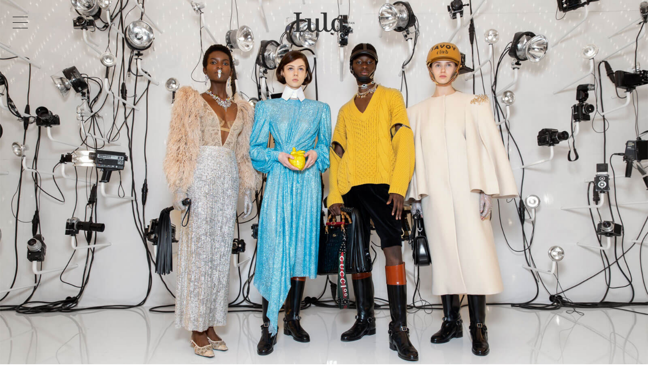

--- FILE ---
content_type: text/html; charset=UTF-8
request_url: https://lulamag.jp/gucci/gucci-aria/2021
body_size: 67736
content:
<!doctype html>
<html lang="ja">

    <head prefix="og: http://ogp.me/ns# fb: http://ogp.me/ns/fb# website: http://ogp.me/ns/website#">
        <!-- Global site tag (gtag.js) - Google Analytics -->
        <!-- Global site tag (gtag.js) - Google Analytics -->
<script async src="https://www.googletagmanager.com/gtag/js?id=UA-103854240-6"></script>
<script>
window.dataLayer = window.dataLayer || [];

function gtag() {
	dataLayer.push(arguments);
}
gtag('js', new Date());

gtag('config', 'UA-103854240-6');
</script>

<!-- Google tag (gtag.js) -->
<script async src="https://www.googletagmanager.com/gtag/js?id=G-8EJ4QT7M00"></script>
<script>
window.dataLayer = window.dataLayer || [];

function gtag() {
	dataLayer.push(arguments);
}
gtag('js', new Date());

gtag('config', 'G-8EJ4QT7M00');
</script>

<!-- Google Tag Manager -->
<script>
(function(w, d, s, l, i) {
	w[l] = w[l] || [];
	w[l].push({
		'gtm.start': new Date().getTime(),
		event: 'gtm.js'
	});
	var f = d.getElementsByTagName(s)[0],
		j = d.createElement(s),
		dl = l != 'dataLayer' ? '&l=' + l : '';
	j.async = true;
	j.src =
		'https://www.googletagmanager.com/gtm.js?id=' + i + dl;
	f.parentNode.insertBefore(j, f);
})(window, document, 'script', 'dataLayer', 'GTM-5HLRTZK3');
</script>
<!-- End Google Tag Manager -->        <meta charset="UTF-8">
        <title>GUCCI ARIA | Lula JAPAN [ルラ ジャパン] </title>
        <!-- mast meta -->
        <meta name="description" content="イギリス発の女性ファッション誌「Lula JAPAN ( ルラ ジャパン )」の公式サイト。世界中のエイジレスな女性へ向けて､上質なクリエイションと感度の高いコンテンツを提供します。">
        <meta name="keywords" content="Lula JAPAN, ルラ ジャパン, 公式ブランドサイト, カジュアルスタイリング">
        <meta name="viewport" content="width=device-width,initial-scale=1">
        <meta name="format-detection" content="telephone=yes">

        <!-- Open Graph Protocol / facebook -->
        <meta property="og:site_name" content="Lula JAPAN [ルラ ジャパン] ">
        <meta property="og:title" content="GUCCI ARIA | Lula JAPAN [ルラ ジャパン] ">
        <meta property="og:type" content="article">
        <meta property="og:description" content="Lula JAPAN [ルラ ジャパン] ">
        <meta property="og:url" content="https://lulamag.jp/gucci/gucci-aria/2021">
        <meta property="og:image" content="https://lulamag.jp/wp/wp-content/uploads/2021/05/gu05070011pc-1.jpg">
        <meta property="og:locale" content="ja_JP">

        <meta name="facebook-domain-verification" content="kxkrcgarfm1appiqwxhfm9rxrr3nr7" />

        <!-- Open Graph Protocol / twitter -->
        <meta name="twitter:title" content="GUCCI ARIA | Lula JAPAN [ルラ ジャパン] ">
        <meta name="twitter:card" content="summary_large_image">
        <meta name="twitter:description" content="Lula JAPAN [ルラ ジャパン] ">
        <!--<meta name="twitter:site" content="@xxxxx">-->
        <meta name="twitter:url" content="https://lulamag.jp/gucci/gucci-aria/2021">

        <meta name="author" content="Lula JAPAN">

        <!-- 検索ロボット制御 -->
        <meta name="robots" content="noodp, noydir">

        <!-- favicon -->
        <link rel="shortcut icon" href="https://lulamag.jp/wp/wp-content/themes/lula_2020/common/img/favicon.ico?ver=20201106">
        <link rel="/apple-touch-icon" href="https://lulamag.jp/wp/wp-content/themes/lula_2020/common/img/apple-touch-icon.png?ver=20201106">
        <link rel="canonical" href="https://lulamag.jp/gucci/gucci-aria/2021">
<!-- asset -->
<link href="https://fonts.googleapis.com/css2?family=Roboto:wght@300;400;500&display=swap" rel="stylesheet">
<!-- common_js -->
<script src="https://code.jquery.com/jquery-3.3.1.min.js"></script>
<script src="https://cdnjs.cloudflare.com/ajax/libs/Swiper/4.5.0/js/swiper.min.js"></script>
<link rel="stylesheet" href="https://cdnjs.cloudflare.com/ajax/libs/Swiper/4.5.0/css/swiper.min.css">
<script src="https://lulamag.jp/wp/wp-content/themes/lula_2020/common/js/plugin/imagesloaded.pkgd.min.js"></script>
<script src="https://lulamag.jp/wp/wp-content/themes/lula_2020/common/js/setting.js?ver=20201106"></script>
<script src="https://lulamag.jp/wp/wp-content/themes/lula_2020/common/js/lib.js?ver=20201106"></script>
<!-- common_css -->
<link href="https://lulamag.jp/wp/wp-content/themes/lula_2020/common/css/lib.css?ver=20201106" rel="stylesheet">
<link href="https://lulamag.jp/wp/wp-content/themes/lula_2020/common/css/base.css?ver=20201106" rel="stylesheet" class="emptyCss">
<script src="https://lulamag.jp/wp/wp-content/themes/lula_2020/article/js/common.js?ver=2104071908"></script>
<link rel="stylesheet" href="https://lulamag.jp/wp/wp-content/themes/lula_2020/article/css/index.css?ver=2104071908" media="screen,print">
<link rel="stylesheet" href="https://lulamag.jp/wp/wp-content/themes/lula_2020/common/css/temp.css?ver=2104071908" class="emptyCss" media="screen,print">
</head>

<body class="nowloading article advOn dtlArtcl" data-page="トップページ" data-camp="Lula JAPAN [ルラ ジャパン] ">
    <!-- Google Tag Manager (noscript) -->
<noscript><iframe src="https://www.googletagmanager.com/ns.html?id=GTM-5HLRTZK3" height="0" width="0"
		style="display:none;visibility:hidden"></iframe></noscript>
<!-- End Google Tag Manager (noscript) -->
<div class="spinner">
	<img src="https://lulamag.jp/wp/wp-content/themes/lula_2020/common/img/loading.svg?ver=1769361418.736">
</div>    <header id="hdr" class="lateDisplay">
        
   <div id="glbMenu">
    <div class="logoSct">
        <a href="https://lulamag.jp" class="gaCount clkBtn" data-label="MENU:メインロゴ">
            <h1 class="titH1 enSubTitle">
                <svg viewBox="0 0 540 264">
                    <use xlink:href="#mainLogo"></use>
                </svg>
            </h1>
        </a>
    </div>
    <div class="sideSct">
        <div class="hamburger clkBtn">
            <a class="menu-trigger clkBtn">
                <span></span><span></span><span></span>
            </a>
        </div>
        <div class="gNavBlk">
            <div class="menuSet">
                <ul class="menuLists isInnr">
                    <li class="menuList gNaviTxt"><a href="https://lulamag.jp" class="gaCount samedirLink" data-label="MENU:All">All</a></li>
                    <li class="menuList gNaviTxt"><a href="https://lulamag.jp/cate/fashion" class="gaCount samedirLink" data-label="MENU:Fashion">Fashion</a></li>
                    <li class="menuList gNaviTxt"><a href="https://lulamag.jp/cate/artandculture" class="gaCount samedirLink" data-label="MENU:ArtCulture">Art&amp;Culture</a></li>
                    <li class="menuList gNaviTxt"><a href="https://lulamag.jp/cate/beauty" class="gaCount samedirLink" data-label="MENU:Beauty">Beauty</a></li>
                    <li class="menuList gNaviTxt"><a href="https://lulamag.jp/cate/encounter" class="gaCount samedirLink" data-label="MENU:Encounter">Encounter</a></li>
                </ul>
                <ul class="menuLists isInnr">
                    <li class="menuList gNaviTxt"><a href="https://lulamag.jp/about/" class="gaCount samedirLink" data-label="MENU:AboutLula">About Lula</a></li>
                    <li class="menuList gNaviTxt"><a href="https://lulamag.jp/backnumber/" class="gaCount samedirLink" data-label="MENU:AboutLula">Back Number</a></li>
                    <li class="menuList gNaviTxt"><a href="https://lulamag.jp/advertisement/" class="gaCount samedirLink" data-label="MENU:Advertisement">Advertisement</a></li>
                    <li class="menuList gNaviTxt"><a href="https://lulamag.jp/works/" class="gaCount samedirLink" data-label="MENU:Advertisement">Works</a></li>
                    <li class="menuList gNaviTxt"><a href="https://lulamag.jp/company/company" class="gaCount samedirLink" data-label="MENU:Company">Company</a></li>
                    <li class="menuList gNaviTxt"><a href="https://lulamag.jp/privacy/" class="gaCount samedirLink" data-label="MENU:Privacy">Privacy Policy</a></li>
                    <li class="menuList gNaviTxt"><a href="mailto:contact@lulamag.jp" >Contact</a></li>
                </ul>
            </div>
                <ul class="snsLists isInnr">
                    <li class="snsList svgIg">
                        <a href="https://www.instagram.com/lula_japan/" target="_blank" class="gaCount" data-async="false" data-label="MENU:Twitter">
                            <svg viewBox="0 0 50 50">
                                <use xlink:href="#iconIg"></use>
                            </svg>
                        </a>
                    </li>
                    <li class="snsList svgFb">
                        <a href="https://www.facebook.com/lulamag.jp/" target="_blank" class="gaCount" data-async="false" data-label="MENU:Facebook">
                            <svg viewBox="0 0 50 50">
                                <use xlink:href="#iconFb"></use>
                            </svg>
                        </a>
                    </li>
                    <li class="snsList svgTw">
                        <a href="https://twitter.com/Lula_Japan" target="_blank" class="gaCount" data-async="false" data-label="MENU:Twitter">
                            <svg viewBox="0 0 50 50">
                                <use xlink:href="#iconTw"></use>
                            </svg>
                        </a>
                    </li>
                       <li class="snsList svgLi">
                           <a href="http://line.me/ti/p/%40hbl1395z" target="_blank" class="gaCount" data-async="false" data-label="MENU:Twitter">
                            <svg viewBox="0 0 50 50">
                                <use xlink:href="#iconLi"></use>
                            </svg>
                        </a>
                    </li>
                          <li class="snsList svgYt">
                              <a href="https://www.youtube.com/channel/UC3W0e19Eab46_43doINfgXQ" target="_blank" class="gaCount" data-async="false" data-label="MENU:Youtube">
                            <svg viewBox="0 0 50 50">
                                <use xlink:href="#iconTube"></use>
                            </svg>
                        </a>
                    </li>
                </ul>
        </div>
    </div>
</div>

<div class="gNavBlk indexNavi spno">
    <div class="menuSet">
        <ul class="menuLists isInnr">
            <li class="menuList indexNaviTitle"><a class="gaCount samedirLink" data-label="MENU:カタログ" href="https://lulamag.jp">All</a></li>
            <li class="menuList indexNaviTitle"><a class="gaCount samedirLink" data-label="MENU:カタログ" href="https://lulamag.jp/cate/fashion">Fashion</a></li>
            <li class="menuList indexNaviTitle"><a class="gaCount samedirLink" data-label="MENU:カタログ" href="https://lulamag.jp/cate/artandculture">Art&amp;Culture</a></li>
            <li class="menuList indexNaviTitle"><a class="gaCount samedirLink" data-label="MENU:カタログ" href="https://lulamag.jp/cate/beauty">Beauty</a></li>
            <li class="menuList indexNaviTitle"><a class="gaCount samedirLink" data-label="MENU:カタログ" href="https://lulamag.jp/cate/encounter">Encounter</a></li>
        </ul>
    </div>
    <ul class="snsLists isInnr">
        <li class="snsList svgIg">
            <a href="https://www.instagram.com/lula_japan/" target="_blank" class="gaCount" data-async="false" data-label="MENU:Twitter">
                <svg viewBox="0 0 50 50">
                    <use xlink:href="#iconIg"></use>
                </svg>
            </a>
        </li>
        <li class="snsList svgFb">
            <a href="https://www.facebook.com/lulamag.jp/" target="_blank" class="gaCount" data-async="false" data-label="MENU:Facebook">
                <svg viewBox="0 0 50 50">
                    <use xlink:href="#iconFb"></use>
                </svg>
            </a>
        </li>
        <li class="snsList svgTw">
            <a href="https://twitter.com/Lula_Japan" target="_blank" class="gaCount" data-async="false" data-label="MENU:Twitter">
                <svg viewBox="0 0 50 50">
                    <use xlink:href="#iconTw"></use>
                </svg>
            </a>
        </li>
        <li class="snsList svgLi">
            <a href="http://line.me/ti/p/%40hbl1395z" target="_blank" class="gaCount" data-async="false" data-label="MENU:Twitter">
                <svg viewBox="0 0 50 50">
                    <use xlink:href="#iconLi"></use>
                </svg>
            </a>
        </li>
        <li class="snsList svgYt">
            <a href="https://www.youtube.com/channel/UC3W0e19Eab46_43doINfgXQ" target="_blank" class="gaCount" data-async="false" data-label="MENU:Youtube">
                <svg viewBox="0 0 50 50">
                    <use xlink:href="#iconTube"></use>
                </svg>
            </a>
        </li>
    </ul>
</div>
    </header>
    <main id="cnts" class="lateDisplay">
        <main id="cnts" class="lateDisplay">
    <div class="artclSct richArtcl dtlPage">
                                <div class="mainTtlArea apBlock">
            <picture class="pictureImg mtImgBlk pImg aptarget slideOut">
                <source media="(min-width: 960px)" srcset="https://lulamag.jp/wp/wp-content/uploads/2021/05/gu05070011pc-1.jpg">
                <img src="https://lulamag.jp/wp/wp-content/uploads/2021/05/gu05070011sp-1.jpg" alt="GUCCI ARIA">
            </picture>
            <div class="mainCaptionBlk">
                <p class="mainTxt XsTxt"><span class="spno">Top Photo：by Kevin Tachman</span><br />
<span class="pcno">Top  Photo：by Tommy Ton, Jon Bronxl, Cosimo Sereni and Vanesa Charlot</span></p>
            </div>

            <div class="mtTtlBlk apBlock">
                <h1 class="mtbTtl MainTitle aptarget slideOut" data-delay="200">GUCCI ARIA</h1>
                <h2 class="mtbSubTtl SubTitle aptarget slideOut">ブランド創設100周年をたたえる祝祭</h2>
                <ul class="acvCreditSet aptarget slideOut weakColor">
                    <li class="atCategory STxt"><a href="https://lulamag.jp/cate/fashion" class="weakColor">Fashion</a></li>
                    <li class="atDate STxt">07.May.2021</li>
                </ul>
            </div>
        </div>

        <div class="leadArea apBlock gaView" data-label="JOURNAL :01_LEAD AREA">
            <p class="MTxt aptarget slideOut" data-delay="400">「GUCCI」が、ブランド創設100周年を祝う最新コレクション「ARIA」を発表した。</p>
        </div>

        <div class="artclArea">
<div class="typeB aaBlk areaStyle apBlock gaView" data-sspeed="3200" data-label="トップページ :01 ARTCL_BLK">
<div class="abTxtSet aptarget slideOut">
<p class="atsTxt MTxt"><iframe width="750" height="410" src="https://www.youtube.com/embed/H14DatRx0Uo" title="YouTube video player" frameborder="0" allow="accelerometer; autoplay; clipboard-write; encrypted-media; gyroscope; picture-in-picture" allowfullscreen></iframe><br />
<br />
<br />
「GUCCI」の神話に対する自身のヴィジョンを込めたAlessandro Michele。<br />
<br />
現代の光の中に「GUCCI」創設の神話を再び宿らせるためのさまざまな要素やインスピレーションが時空を超えて取り入れられており、「私は既に与えられているものを再生することに力を注いでいる」と語る彼は今コレクションで、「TOM FORD」のセンシュアルな緊張感と「BALENCIAGA」の厳格な反逆精神をオマージュという形で表現した。<br />
<br />
また、「GUCCI」のルーツである乗馬の世界への繋がりは、欲望の対象へと昇華したアクセサリーやハーネスなどの馬術用品の随所に明確に現れている。</p>
</div>
</div>
<div class="typeB aaBlk areaStyle apBlock gaView" data-sspeed="3200" data-label="トップページ :02 ARTCL_BLK">
<div class="abImgSet ssImgs apBlock aptarget slideOut">
<figure class="aisImgGrp ssImg"><img src="https://lulamag.jp/wp/wp-content/uploads/2021/05/gu0507002-1.jpg" alt=""><figcaption class="aigTxt XsTxt">Courtesy of Gucci</figcaption></figure>
<figure class="aisImgGrp ssImg"><img src="https://lulamag.jp/wp/wp-content/uploads/2021/05/gu0507013-1.jpg" alt=""><figcaption class="aigTxt XsTxt">Courtesy of Gucci</figcaption></figure>
<figure class="aisImgGrp ssImg"><img src="https://lulamag.jp/wp/wp-content/uploads/2021/05/gu0507003-1.jpg" alt=""><figcaption class="aigTxt XsTxt">Courtesy of Gucci</figcaption></figure>
<figure class="aisImgGrp ssImg"><img src="https://lulamag.jp/wp/wp-content/uploads/2021/05/gu0507004-1.jpg" alt=""><figcaption class="aigTxt XsTxt">Courtesy of Gucci</figcaption></figure>
<figure class="aisImgGrp ssImg"><img src="https://lulamag.jp/wp/wp-content/uploads/2021/05/gu0507005-1.jpg" alt=""><figcaption class="aigTxt XsTxt">Courtesy of Gucci</figcaption></figure>
<figure class="aisImgGrp ssImg"><img src="https://lulamag.jp/wp/wp-content/uploads/2021/05/gu0507009-1.jpg" alt=""><figcaption class="aigTxt XsTxt">Courtesy of Gucci</figcaption></figure>
</div>
<div class="abTxtSet aptarget slideOut">
<p class="atsTxt MTxt">ヘルメットを飾る「Savoy Club」の文字は「GUCCI」の創設者 Guccio Gucciが1900年代初頭にベルボーイとして働いていたロンドンのサヴォイ・ホテルにちなんだもの。<br />
<br />
スパンコール刺繍やクリスタルを散りばめたハート型クラッチは、「GUCCI」の中心であり、内側から照らすものとしてまばゆいばかりに主張している。<br />
<br />
<br />
さらに、純粋さという保守的な檻から逃れるための手段として無秩序な詩学を追求することを選んだAlessandroは、<br />
「息を吸うことは、世界を自らの中に取り込むこと。息を吐くことは、自分が存在する世界に自身を投影すること」というEmanuele Cocciaの詩を用いて、自然が生み出す力とそこに充満する生命の息吹をたたえた。</p>
</div>
</div>
<div class="typeB aaBlk areaStyle apBlock gaView" data-sspeed="3200" data-label="トップページ :03 ARTCL_BLK">
<div class="abImgSet ssImgs apBlock aptarget slideOut">
<figure class="aisImgGrp ssImg"><img src="https://lulamag.jp/wp/wp-content/uploads/2021/05/gu0507012-1.jpg" alt=""><figcaption class="aigTxt XsTxt">Courtesy of Gucci</figcaption></figure>
<figure class="aisImgGrp ssImg"><img src="https://lulamag.jp/wp/wp-content/uploads/2021/05/gu05070007-1.jpg" alt=""><figcaption class="aigTxt XsTxt">Courtesy of Gucci</figcaption></figure>
<figure class="aisImgGrp ssImg"><img src="https://lulamag.jp/wp/wp-content/uploads/2021/05/gu0507008-1.jpg" alt=""><figcaption class="aigTxt XsTxt">Courtesy of Gucci</figcaption></figure>
<figure class="aisImgGrp ssImg"><img src="https://lulamag.jp/wp/wp-content/uploads/2021/05/gu0507010-1.jpg" alt=""><figcaption class="aigTxt XsTxt">Courtesy of Gucci</figcaption></figure>
<figure class="aisImgGrp ssImg"><img src="https://lulamag.jp/wp/wp-content/uploads/2021/05/gu0507011-1.jpg" alt=""><figcaption class="aigTxt XsTxt">Courtesy of Gucci</figcaption></figure>
</div>
<div class="abTxtSet aptarget slideOut">
<p class="atsTxt MTxt">1世紀を経て、今再び紡がれる「GUCCI」のきらめきに満ちた物語を体験してみて。<br />
<br />
<br />
<br />
<span class="fs80">GUCCI JAPAN CLIENT SERVICE<br />
0120-99-2177</span></p>
</div>
</div>
</div>
        <section class="shareArea apBlock gaView" data-label="トップページ :SHARE_AREA">
            <h2 class="saTtl LTxt">SHARE</h2>
            <ul class="saLists">
                <li class="saList shareBtn shareTw">
                    <a href="//twitter.com/intent/tweet?text=GUCCI+ARIA&url=https%3A%2F%2Flulamag.jp%2Fgucci%2Fgucci-aria%2F2021" onClick="window.open((this.href), 'tweetwindow', 'width=650, height=470, personalbar=0, toolbar=0, scrollbars=1, sizable=1'); return false;" rel="nofollow" class="twitterLink gaCount" data-category="外部リンク" data-label="記事をシェアする twitter">
                        <figure>
                            <svg viewBox="0 0 50 50">
                                <use xlink:href="#iconTw"></use>
                            </svg>
                        </figure>
                    </a>
                </li>
                <li class="saList shareBtn shareLi">
                    <a href="//timeline.line.me/social-plugin/share?url=https%3A%2F%2Flulamag.jp%2Fgucci%2Fgucci-aria%2F2021" onClick="window.open((this.href), 'linewindow', 'width=650, height=470, personalbar=0, toolbar=0, scrollbars=1, sizable=1'); return false;" rel="nofollow" class="lineLink gaCount" data-category="外部リンク" data-label="記事をシェアする LINE">
                        <figure>
                            <svg viewBox="0 0 50 50">
                                <use xlink:href="#iconLi"></use>
                            </svg>
                        </figure>
                    </a>
                </li>
                <li class="saList shareBtn sharePi">
                    <a data-pin-do="buttonPin" data-pin-tall="true" data-pin-round="true" href="//jp.pinterest.com/pin/create/button/?url=https%3A%2F%2Flulamag.jp%2Fgucci%2Fgucci-aria%2F2021&media=&description=GUCCI+ARIA" data-category="外部リンク" data-label="記事をシェアする pinterest"><figure>
                        <svg viewBox="0 0 50 50">
                            <use xlink:href="#iconPi"></use>
                        </svg>
                        </figure></a>
                </li>
                <li class="saList shareBtn shareFb">
                    <a href="//www.facebook.com/sharer/sharer.php?u=https%3A%2F%2Flulamag.jp%2Fgucci%2Fgucci-aria%2F2021" onClick="window.open((this.href), 'tweetwindow', 'width=650, height=470, personalbar=0, toolbar=0, scrollbars=1, sizable=1'); return false;" rel="nofollow" class="fbLink gaCount" data-category="外部リンク" data-label="記事をシェアする facebook">
                        <figure>
                            <svg viewBox="0 0 50 50">
                                <use xlink:href="#iconFb"></use>
                            </svg>
                        </figure>
                    </a>
                </li>
                   <li class="saList shareBtn shareMail">
                       <a href="mailto:?subject=GUCCI+ARIA&body=https%3A%2F%2Flulamag.jp%2Fgucci%2Fgucci-aria%2F2021" class="mailLink gaCount" data-category="外部リンク" data-label="記事をシェアする mail">
                        <figure>
                            <svg viewBox="0 0 390 300">
                                <use xlink:href="#iconMail"></use>
                            </svg>
                        </figure>
                    </a>
                </li>
            </ul>
        </section>

                <div class="etcArea apBlock gaView" data-label="トップページ :ETC_AREA">
            <ul class="tagLists aptarget slideOut">
                <li class="MTxt tagList"><a href="https://lulamag.jp/tag/gucci-aria" class="gaCount" data-label="">GUCCI ARIA</a></li>
<li class="MTxt tagList"><a href="https://lulamag.jp/tag/%e3%83%ab%e3%83%83%e3%82%af" class="gaCount" data-label="">ルック</a></li>
<li class="MTxt tagList"><a href="https://lulamag.jp/tag/%e3%82%a2%e3%83%8b%e3%83%90%e3%83%bc%e3%82%b5%e3%83%aa%e3%83%bc" class="gaCount" data-label="">アニバーサリー</a></li>
<li class="MTxt tagList"><a href="https://lulamag.jp/tag/%e3%82%b7%e3%83%a7%e3%83%bc%e3%83%88%e3%83%95%e3%82%a3%e3%83%ab%e3%83%a0" class="gaCount" data-label="">ショートフィルム</a></li>
<li class="MTxt tagList"><a href="https://lulamag.jp/tag/%e3%83%95%e3%82%a1%e3%83%83%e3%82%b7%e3%83%a7%e3%83%b3%e3%83%8b%e3%83%a5%e3%83%bc%e3%82%b9" class="gaCount" data-label="">ファッションニュース</a></li>
<li class="MTxt tagList"><a href="https://lulamag.jp/tag/lula-home-gallery" class="gaCount" data-label="">Lula Home Gallery</a></li>
<li class="MTxt tagList"><a href="https://lulamag.jp/tag/alessandro-michele" class="gaCount" data-label="">Alessandro Michele</a></li>
<li class="MTxt tagList"><a href="https://lulamag.jp/tag/gucci" class="gaCount" data-label="">GUCCI</a></li>
            </ul>
        </div>
        
        <div class="acvArea">
                        <div class="latestSet">
                <h2 class="MainTitle recTitle">RELATED ARTICLES</h2>
                <ul class="acvLists appListSet">
                    <li class="acvList appList defDis">
<div class="acvBlk apBlock">
<a href="https://lulamag.jp/gucci/giftgiving/2020" class="gaCount" data-label="HOME:アーカイブ一覧 / ">
<div class="acvImgSet aptarget fadeOut">
<figure class="aiImg coverImg">
<img src="https://lulamag.jp/wp/wp-content/uploads/2020/11/20201121gucci3-1-scaled.jpg" alt="GUCCI Gift Giving 2020">
</figure>
</div>
<div class="acvTxtSet apBlock">
<h3 class="atTit LTxt enGothicBold aptarget fadeOut">GUCCI Gift Giving 2020</h3>
<p class="atSubTit MTxt aptarget fadeOut">懐かしさを感じる心華やぐレトロな世界</p>
</div>
</a>
</div>
</li>
<li class="acvList appList defDis">
<div class="acvBlk apBlock">
<a href="https://lulamag.jp/gucci/decor-collection/2020" class="gaCount" data-label="HOME:アーカイブ一覧 / ">
<div class="acvImgSet aptarget fadeOut">
<figure class="aiImg coverImg">
<img src="https://lulamag.jp/wp/wp-content/uploads/2020/09/gucci0923pc.jpg" alt="GUCCI Décor Collection">
</figure>
</div>
<div class="acvTxtSet apBlock">
<h3 class="atTit LTxt enGothicBold aptarget fadeOut">GUCCI Décor Collection</h3>
<p class="atSubTit MTxt aptarget fadeOut">日常を甘美に昇華するエキセントリックな室内装飾</p>
</div>
</a>
</div>
</li>
<li class="acvList appList defDis">
<div class="acvBlk apBlock">
<a href="https://lulamag.jp/beauty/miu-miu/les-eaux-a-la-mode/2021" class="gaCount" data-label="HOME:アーカイブ一覧 / ">
<div class="acvImgSet aptarget fadeOut">
<figure class="aiImg coverImg">
<img src="https://lulamag.jp/wp/wp-content/uploads/2021/05/miumiu0514mainpc.jpg" alt="MIU MIU LES EAUX À LA MODE">
</figure>
</div>
<div class="acvTxtSet apBlock">
<h3 class="atTit LTxt enGothicBold aptarget fadeOut">MIU MIU LES EAUX À LA MODE</h3>
<p class="atSubTit MTxt aptarget fadeOut">移ろう心を映し出す贅沢なカスタマイズ</p>
</div>
</a>
</div>
</li>
<li class="acvList appList defDis">
<div class="acvBlk apBlock">
<a href="https://lulamag.jp/fashion/alexander-mcqueen/the-curve/2021" class="gaCount" data-label="HOME:アーカイブ一覧 / ">
<div class="acvImgSet aptarget fadeOut">
<figure class="aiImg coverImg">
<img src="https://lulamag.jp/wp/wp-content/uploads/2021/04/am0426mainpc.jpg" alt="ALEXANDER MCQUEEN “The Curve”">
</figure>
</div>
<div class="acvTxtSet apBlock">
<h3 class="atTit LTxt enGothicBold aptarget fadeOut">ALEXANDER MCQUEEN “The Curve”</h3>
<p class="atSubTit MTxt aptarget fadeOut">ハーネスモチーフの力強く現代的な姿</p>
</div>
</a>
</div>
</li>
                </ul>
            </div>
            
                        <div class="AdvertisementBlk apBlock gaView" data-label="HOME: Advertisement_ナンバー"><a href="https://lulamag.jp/fashion/art-and-culture/beauty/lulajapan-issue23/2025aw/ruri-iro" data-async="false" class="gaCount aptarget fadeOut" data-label="HOME:レクタングル広告">
<picture class="advImg">
<source media="(min-width: 960px)" srcset="https://lulamag.jp/wp/wp-content/uploads/2020/12/32ede85575fec28dd570993c3154b8f1.jpg">
<img src="https://lulamag.jp/wp/wp-content/uploads/2020/12/3260392cd52f2d05d6a1c7f6c48fa96a.jpg" alt="">
</picture>
</a></div>
                        <div class="latestSet gaView" data-label="article advOn : LATEST TOPICS">
                <h2 class="MainTitle recTitle">LATEST TOPICS</h2>
                <ul class="acvLists appListSet">
                    <li class="acvList appList defDis">
<div class="acvBlk apBlock">
<a href="https://lulamag.jp/art-culture/weekly-recommend-519/2026" class="gaCount" data-label="HOME:アーカイブ一覧 / ">
<div class="acvImgSet aptarget fadeOut">
<figure class="aiImg coverImg">
<img src="https://lulamag.jp/wp/wp-content/uploads/2026/01/weekly0124pc.jpg" alt="WEEKLY RECOMMEND 1/24">
</figure>
</div>
<div class="acvTxtSet apBlock">
<h3 class="atTit LTxt enGothicBold aptarget fadeOut">WEEKLY RECOMMEND 1/24</h3>
<p class="atSubTit MTxt aptarget fadeOut">今週のおすすめアート</p>
</div>
</a>
</div>
</li>
<li class="acvList appList defDis">
<div class="acvBlk apBlock">
<a href="https://lulamag.jp/art-culture/exhibition/book/nao-tsuda/lo-risograph-print/lo-the-inverted-glass-and-the-cane/2026" class="gaCount" data-label="HOME:アーカイブ一覧 / ">
<div class="acvImgSet aptarget fadeOut">
<figure class="aiImg coverImg">
<img src="https://lulamag.jp/wp/wp-content/uploads/2026/01/0123-pc-1.jpg" alt="Nao Tsuda">
</figure>
</div>
<div class="acvTxtSet apBlock">
<h3 class="atTit LTxt enGothicBold aptarget fadeOut">Nao Tsuda</h3>
<p class="atSubTit MTxt aptarget fadeOut">新刊「LO」の刊行に伴い開催される2つの展覧会</p>
</div>
</a>
</div>
</li>
<li class="acvList appList defDis">
<div class="acvBlk apBlock">
<a href="https://lulamag.jp/art-culture/exhibition/alfredo-jaar/you-and-me-and-the-others/2026" class="gaCount" data-label="HOME:アーカイブ一覧 / ">
<div class="acvImgSet aptarget fadeOut">
<figure class="aiImg coverImg">
<img src="https://lulamag.jp/wp/wp-content/uploads/2026/01/0123-pc2-1.jpg" alt="Alfredo Jaar">
</figure>
</div>
<div class="acvTxtSet apBlock">
<h3 class="atTit LTxt enGothicBold aptarget fadeOut">Alfredo Jaar</h3>
<p class="atSubTit MTxt aptarget fadeOut">アーティストが表す詩的な世界モデル</p>
</div>
</a>
</div>
</li>
<li class="acvList appList defDis">
<div class="acvBlk apBlock">
<a href="https://lulamag.jp/beautynews/hermes/plein-air-new-foundation/2026" class="gaCount" data-label="HOME:アーカイブ一覧 / ">
<div class="acvImgSet aptarget fadeOut">
<figure class="aiImg coverImg">
<img src="https://lulamag.jp/wp/wp-content/uploads/2026/01/b2ffc95cdb791f73b7da6e57db5893e2.jpg" alt="HERMÈS Plein Air New Foundation ">
</figure>
</div>
<div class="acvTxtSet apBlock">
<h3 class="atTit LTxt enGothicBold aptarget fadeOut">HERMÈS Plein Air New Foundation </h3>
<p class="atSubTit MTxt aptarget fadeOut">素肌に溶け込む、上質なファンデーション</p>
</div>
</a>
</div>
</li>
                </ul>
            </div>
            
                        <div class="recommendSet gaView" data-label="HOME: ARCHIVES">
    <h2 class="MainTitle recTitle verticalLr">PICK UP</h2>
    <div class="recSlide">
        <ul class="swiper-wrapper acvLists appListSet">
        <li class="swiper-slide acvList appList defDis">
<div class="acvBlk apBlock">
<a href="https://lulamag.jp/beauty/editorial/suqqu/ami-touma-with-suqqu-2026-spring-color-collection-02/2026" class="gaCount" data-label="HOME:recomend / ">
<div class="acvImgSet aptarget">
<picture class="aiImg">
<source media="" srcset="https://lulamag.jp/wp/wp-content/uploads/2025/12/suqqu_amitouma_pc_re1.jpg">
<img src="https://lulamag.jp/wp/wp-content/uploads/2025/12/suqqu_amitouma_pc_re1.jpg" alt="">
</picture>
</div>
<div class="acvTxtSet apBlock">
<h3 class="atTit SubTitle enGothicBold aptarget fadeOut">Ami Touma with SUQQU 2026 Spring Color Collection  ｜02</h3>
<p class="atSubTit LTxt aptarget fadeOut">當真あみがまとう「SUQQU」の春色と、艶やかな華やぎ</p>
</div>
</a>
</div>
<ul class="acvCreditSet apBlock weakColor">
<li class="atCategory STxt aptarget fadeOut"><a href="https://lulamag.jp/cate/beauty" class="weakColor">Beauty</a></li>
<li class="atDate STxt aptarget fadeOut">09.Jan.2026</li>
</ul>
</li>
<li class="swiper-slide acvList appList defDis">
<div class="acvBlk apBlock">
<a href="https://lulamag.jp/beauty/editorial/suqqu/ami-touma-with-suqqu-2026-spring-color-collection-01/2026" class="gaCount" data-label="HOME:recomend / ">
<div class="acvImgSet aptarget">
<picture class="aiImg">
<source media="" srcset="https://lulamag.jp/wp/wp-content/uploads/2025/12/suqqu_smitouma_sp1.jpg">
<img src="https://lulamag.jp/wp/wp-content/uploads/2025/12/suqqu_smitouma_sp1.jpg" alt="">
</picture>
</div>
<div class="acvTxtSet apBlock">
<h3 class="atTit SubTitle enGothicBold aptarget fadeOut">Ami Touma with SUQQU 2026 Spring Color Collection｜01</h3>
<p class="atSubTit LTxt aptarget fadeOut">當真あみと「SUQQU」が描く、色と艶が溶け合う春の表情</p>
</div>
</a>
</div>
<ul class="acvCreditSet apBlock weakColor">
<li class="atCategory STxt aptarget fadeOut"><a href="https://lulamag.jp/cate/beauty" class="weakColor">Beauty</a></li>
<li class="atDate STxt aptarget fadeOut">08.Jan.2026</li>
</ul>
</li>
<li class="swiper-slide acvList appList defDis">
<div class="acvBlk apBlock">
<a href="https://lulamag.jp/fashion/art-and-culture/beauty/lulajapan-chanel-chance-issue-2/2026" class="gaCount" data-label="HOME:recomend / ">
<div class="acvImgSet aptarget">
<picture class="aiImg">
<source media="" srcset="https://lulamag.jp/wp/wp-content/uploads/2025/12/cc1217_sp.jpg">
<img src="https://lulamag.jp/wp/wp-content/uploads/2025/12/cc1217_sp.jpg" alt="">
</picture>
</div>
<div class="acvTxtSet apBlock">
<h3 class="atTit SubTitle enGothicBold aptarget fadeOut">【SPECIAL】Lula Japan CHANEL CHANCE Issue</h3>
<p class="atSubTit LTxt aptarget fadeOut">「CHANCE」をテーマにした特別号の内容を紹介</p>
</div>
</a>
</div>
<ul class="acvCreditSet apBlock weakColor">
<li class="atCategory STxt aptarget fadeOut"><a href="https://lulamag.jp/cate/fashion" class="weakColor">Fashion</a></li>
<li class="atCategory STxt aptarget fadeOut"><a href="https://lulamag.jp/cate/artandculture" class="weakColor">Art&amp;Culture</a></li>
<li class="atCategory STxt aptarget fadeOut"><a href="https://lulamag.jp/cate/beauty" class="weakColor">Beauty</a></li>
<li class="atCategory STxt aptarget fadeOut"><a href="https://lulamag.jp/cate/encounter" class="weakColor">Encounter</a></li>
<li class="atDate STxt aptarget fadeOut">07.Jan.2026</li>
</ul>
</li>
<li class="swiper-slide acvList appList defDis">
<div class="acvBlk apBlock">
<a href="https://lulamag.jp/fashionnews/nebuloni-e/2026ss/2026" class="gaCount" data-label="HOME:recomend / ">
<div class="acvImgSet aptarget">
<picture class="aiImg">
<source media="" srcset="https://lulamag.jp/wp/wp-content/uploads/2026/01/ne0119_sp.jpg">
<img src="https://lulamag.jp/wp/wp-content/uploads/2026/01/ne0119_sp.jpg" alt="">
</picture>
</div>
<div class="acvTxtSet apBlock">
<h3 class="atTit SubTitle enGothicBold aptarget fadeOut">NEBULONI E. 2026SS</h3>
<p class="atSubTit LTxt aptarget fadeOut">透過する美しさと確かな意志が交差するコレクション</p>
</div>
</a>
</div>
<ul class="acvCreditSet apBlock weakColor">
<li class="atCategory STxt aptarget fadeOut"><a href="https://lulamag.jp/cate/fashion" class="weakColor">Fashion</a></li>
<li class="atDate STxt aptarget fadeOut">19.Jan.2026</li>
</ul>
</li>
<li class="swiper-slide acvList appList defDis">
<div class="acvBlk apBlock">
<a href="https://lulamag.jp/fashion/inner-side/pillings-01/2026" class="gaCount" data-label="HOME:recomend / ">
<div class="acvImgSet aptarget">
<picture class="aiImg">
<source media="" srcset="https://lulamag.jp/wp/wp-content/uploads/2026/01/pillings0105_sp.jpg">
<img src="https://lulamag.jp/wp/wp-content/uploads/2026/01/pillings0105_sp.jpg" alt="">
</picture>
</div>
<div class="acvTxtSet apBlock">
<h3 class="atTit SubTitle enGothicBold aptarget fadeOut">Inner Side｜PILLINGS 01</h3>
<p class="atSubTit LTxt aptarget fadeOut">母の手編みから世界へ。「PILLINGS」が編む時代とユーモア</p>
</div>
</a>
</div>
<ul class="acvCreditSet apBlock weakColor">
<li class="atCategory STxt aptarget fadeOut"><a href="https://lulamag.jp/cate/fashion" class="weakColor">Fashion</a></li>
<li class="atDate STxt aptarget fadeOut">05.Jan.2026</li>
</ul>
</li>
<li class="swiper-slide acvList appList defDis">
<div class="acvBlk apBlock">
<a href="https://lulamag.jp/art-culture/book-2025-best/2025" class="gaCount" data-label="HOME:recomend / ">
<div class="acvImgSet aptarget">
<picture class="aiImg">
<source media="" srcset="https://lulamag.jp/wp/wp-content/uploads/2025/12/E7DD7A5E-36E0-41F9-97C8-F605345187A0.jpg">
<img src="https://lulamag.jp/wp/wp-content/uploads/2025/12/E7DD7A5E-36E0-41F9-97C8-F605345187A0.jpg" alt="">
</picture>
</div>
<div class="acvTxtSet apBlock">
<h3 class="atTit SubTitle enGothicBold aptarget fadeOut">BOOK SELECTION </h3>
<p class="atSubTit LTxt aptarget fadeOut">2025年最も注目された書籍</p>
</div>
</a>
</div>
<ul class="acvCreditSet apBlock weakColor">
<li class="atCategory STxt aptarget fadeOut"><a href="https://lulamag.jp/cate/artandculture" class="weakColor">Art&amp;Culture</a></li>
<li class="atDate STxt aptarget fadeOut">26.Dec.2025</li>
</ul>
</li>
<li class="swiper-slide acvList appList defDis">
<div class="acvBlk apBlock">
<a href="https://lulamag.jp/beautynews/to-one/2026-ss-collection/2025" class="gaCount" data-label="HOME:recomend / ">
<div class="acvImgSet aptarget">
<picture class="aiImg">
<source media="" srcset="https://lulamag.jp/wp/wp-content/uploads/2025/12/toone_sp.jpg">
<img src="https://lulamag.jp/wp/wp-content/uploads/2025/12/toone_sp.jpg" alt="">
</picture>
</div>
<div class="acvTxtSet apBlock">
<h3 class="atTit SubTitle enGothicBold aptarget fadeOut">TO/ONE 2026 SS Collection</h3>
<p class="atSubTit LTxt aptarget fadeOut">春の夢に滲む、柔らかな色彩</p>
</div>
</a>
</div>
<ul class="acvCreditSet apBlock weakColor">
<li class="atCategory STxt aptarget fadeOut"><a href="https://lulamag.jp/cate/beauty" class="weakColor">Beauty</a></li>
<li class="atDate STxt aptarget fadeOut">24.Dec.2025</li>
</ul>
</li>
<li class="swiper-slide acvList appList defDis">
<div class="acvBlk apBlock">
<a href="https://lulamag.jp/encounter/fashion/beauty/story-selection-2025-02/2025" class="gaCount" data-label="HOME:recomend / ">
<div class="acvImgSet aptarget">
<picture class="aiImg">
<source media="" srcset="https://lulamag.jp/wp/wp-content/uploads/2025/12/encb251229mainsp.jpg">
<img src="https://lulamag.jp/wp/wp-content/uploads/2025/12/encb251229mainsp.jpg" alt="">
</picture>
</div>
<div class="acvTxtSet apBlock">
<h3 class="atTit SubTitle enGothicBold aptarget fadeOut">STORY SELECTION 2025 Vol.2</h3>
<p class="atSubTit LTxt aptarget fadeOut">2025年最も注目された作品</p>
</div>
</a>
</div>
<ul class="acvCreditSet apBlock weakColor">
<li class="atCategory STxt aptarget fadeOut"><a href="https://lulamag.jp/cate/encounter" class="weakColor">Encounter</a></li>
<li class="atDate STxt aptarget fadeOut">29.Dec.2025</li>
</ul>
</li>
<li class="swiper-slide acvList appList defDis">
<div class="acvBlk apBlock">
<a href="https://lulamag.jp/encounter/fashion/kaho-kikuchi/rio-hashimoto/2026" class="gaCount" data-label="HOME:recomend / ">
<div class="acvImgSet aptarget">
<picture class="aiImg">
<source media="" srcset="https://lulamag.jp/wp/wp-content/uploads/2026/01/0106-sp-1.jpg">
<img src="https://lulamag.jp/wp/wp-content/uploads/2026/01/0106-sp-1.jpg" alt="">
</picture>
</div>
<div class="acvTxtSet apBlock">
<h3 class="atTit SubTitle enGothicBold aptarget fadeOut">Encounter｜Kaho Kikuchi &amp; Rio Hashimoto </h3>
<p class="atSubTit LTxt aptarget fadeOut">孤独の内に秘める深紅</p>
</div>
</a>
</div>
<ul class="acvCreditSet apBlock weakColor">
<li class="atCategory STxt aptarget fadeOut"><a href="https://lulamag.jp/cate/encounter" class="weakColor">Encounter</a></li>
<li class="atDate STxt aptarget fadeOut">06.Jan.2026</li>
</ul>
</li>
<li class="swiper-slide acvList appList defDis">
<div class="acvBlk apBlock">
<a href="https://lulamag.jp/fashionnews/nohra/2026-pre-spring/2025" class="gaCount" data-label="HOME:recomend / ">
<div class="acvImgSet aptarget">
<picture class="aiImg">
<source media="" srcset="https://lulamag.jp/wp/wp-content/uploads/2025/12/nohra1210_sp.jpg">
<img src="https://lulamag.jp/wp/wp-content/uploads/2025/12/nohra1210_sp.jpg" alt="">
</picture>
</div>
<div class="acvTxtSet apBlock">
<h3 class="atTit SubTitle enGothicBold aptarget fadeOut">NOHRA 2026 Pre-Spring</h3>
<p class="atSubTit LTxt aptarget fadeOut">海の気配と共に紡ぐ、1つの序章</p>
</div>
</a>
</div>
<ul class="acvCreditSet apBlock weakColor">
<li class="atCategory STxt aptarget fadeOut"><a href="https://lulamag.jp/cate/fashion" class="weakColor">Fashion</a></li>
<li class="atDate STxt aptarget fadeOut">10.Dec.2025</li>
</ul>
</li>
<li class="swiper-slide acvList appList defDis">
<div class="acvBlk apBlock">
<a href="https://lulamag.jp/encounter/fashion/beauty/sumire-tamura/kei-koshigoe/2025" class="gaCount" data-label="HOME:recomend / ">
<div class="acvImgSet aptarget">
<picture class="aiImg">
<source media="" srcset="https://lulamag.jp/wp/wp-content/uploads/2025/12/1218-sp-1.jpg">
<img src="https://lulamag.jp/wp/wp-content/uploads/2025/12/1218-sp-1.jpg" alt="">
</picture>
</div>
<div class="acvTxtSet apBlock">
<h3 class="atTit SubTitle enGothicBold aptarget fadeOut">Encounter | Sumire Tamura &amp; Kei Koshigoe</h3>
<p class="atSubTit LTxt aptarget fadeOut">浮遊の中から生まれる強さ</p>
</div>
</a>
</div>
<ul class="acvCreditSet apBlock weakColor">
<li class="atCategory STxt aptarget fadeOut"><a href="https://lulamag.jp/cate/encounter" class="weakColor">Encounter</a></li>
<li class="atDate STxt aptarget fadeOut">18.Dec.2025</li>
</ul>
</li>
<li class="swiper-slide acvList appList defDis">
<div class="acvBlk apBlock">
<a href="https://lulamag.jp/fashionnews/art-culture/homme-plisse-issey-miyake/2025" class="gaCount" data-label="HOME:recomend / ">
<div class="acvImgSet aptarget">
<picture class="aiImg">
<source media="" srcset="https://lulamag.jp/wp/wp-content/uploads/2025/12/hpim1222_sp.jpg">
<img src="https://lulamag.jp/wp/wp-content/uploads/2025/12/hpim1222_sp.jpg" alt="">
</picture>
</div>
<div class="acvTxtSet apBlock">
<h3 class="atTit SubTitle enGothicBold aptarget fadeOut">HOMME PLISSÉ ISSEY MIYAKE</h3>
<p class="atSubTit LTxt aptarget fadeOut">旅とプリーツが紡ぐ衣服の軌跡</p>
</div>
</a>
</div>
<ul class="acvCreditSet apBlock weakColor">
<li class="atCategory STxt aptarget fadeOut"><a href="https://lulamag.jp/cate/fashion" class="weakColor">Fashion</a></li>
<li class="atCategory STxt aptarget fadeOut"><a href="https://lulamag.jp/cate/artandculture" class="weakColor">Art&amp;Culture</a></li>
<li class="atDate STxt aptarget fadeOut">22.Dec.2025</li>
</ul>
</li>
<li class="swiper-slide acvList appList defDis">
<div class="acvBlk apBlock">
<a href="https://lulamag.jp/encounter/fashion/angie-couple-4/2025" class="gaCount" data-label="HOME:recomend / ">
<div class="acvImgSet aptarget">
<picture class="aiImg">
<source media="" srcset="https://lulamag.jp/wp/wp-content/uploads/2025/12/enc1202_sp.jpg">
<img src="https://lulamag.jp/wp/wp-content/uploads/2025/12/enc1202_sp.jpg" alt="">
</picture>
</div>
<div class="acvTxtSet apBlock">
<h3 class="atTit SubTitle enGothicBold aptarget fadeOut">Encounter｜Angie Couple</h3>
<p class="atSubTit LTxt aptarget fadeOut">日常にある柔らかな瞬間</p>
</div>
</a>
</div>
<ul class="acvCreditSet apBlock weakColor">
<li class="atCategory STxt aptarget fadeOut"><a href="https://lulamag.jp/cate/encounter" class="weakColor">Encounter</a></li>
<li class="atDate STxt aptarget fadeOut">02.Dec.2025</li>
</ul>
</li>
<li class="swiper-slide acvList appList defDis">
<div class="acvBlk apBlock">
<a href="https://lulamag.jp/fashion/editorial/tatras/hana-sugisaki-tatras-2025aw-dawn-coat-collection-02/2025" class="gaCount" data-label="HOME:recomend / ">
<div class="acvImgSet aptarget">
<picture class="aiImg">
<source media="" srcset="https://lulamag.jp/wp/wp-content/uploads/2025/11/tatras_hansugisaki2_sp1.jpg">
<img src="https://lulamag.jp/wp/wp-content/uploads/2025/11/tatras_hansugisaki2_sp1.jpg" alt="">
</picture>
</div>
<div class="acvTxtSet apBlock">
<h3 class="atTit SubTitle enGothicBold aptarget fadeOut">Hana Sugisaki × TATRAS 2025AW Down Coat Collection｜02</h3>
<p class="atSubTit LTxt aptarget fadeOut">メンズアイテムが描く新しい輪郭に包まれて。杉咲花が魅せるダウンコートの今。</p>
</div>
</a>
</div>
<ul class="acvCreditSet apBlock weakColor">
<li class="atCategory STxt aptarget fadeOut"><a href="https://lulamag.jp/cate/fashion" class="weakColor">Fashion</a></li>
<li class="atDate STxt aptarget fadeOut">13.Nov.2025</li>
</ul>
</li>
<li class="swiper-slide acvList appList defDis">
<div class="acvBlk apBlock">
<a href="https://lulamag.jp/fashionnews/discover-designers/fumika-uchida/2025" class="gaCount" data-label="HOME:recomend / ">
<div class="acvImgSet aptarget">
<picture class="aiImg">
<source media="" srcset="https://lulamag.jp/wp/wp-content/uploads/2025/12/fu1202_sp.jpg">
<img src="https://lulamag.jp/wp/wp-content/uploads/2025/12/fu1202_sp.jpg" alt="">
</picture>
</div>
<div class="acvTxtSet apBlock">
<h3 class="atTit SubTitle enGothicBold aptarget fadeOut">Discover Designers｜FUMIKA_UCHIDA</h3>
<p class="atSubTit LTxt aptarget fadeOut">繊細なディテールに宿る眼差し</p>
</div>
</a>
</div>
<ul class="acvCreditSet apBlock weakColor">
<li class="atCategory STxt aptarget fadeOut"><a href="https://lulamag.jp/cate/fashion" class="weakColor">Fashion</a></li>
<li class="atDate STxt aptarget fadeOut">03.Dec.2025</li>
</ul>
</li>
<li class="swiper-slide acvList appList defDis">
<div class="acvBlk apBlock">
<a href="https://lulamag.jp/fashion/art-and-culture/beauty/lulajapan-issue23/2025aw/ruri-iro" class="gaCount" data-label="HOME:recomend / ">
<div class="acvImgSet aptarget">
<picture class="aiImg">
<source media="" srcset="https://lulamag.jp/wp/wp-content/uploads/2025/10/aboutlula01001_2.jpg">
<img src="https://lulamag.jp/wp/wp-content/uploads/2025/10/aboutlula01001_2.jpg" alt="">
</picture>
</div>
<div class="acvTxtSet apBlock">
<h3 class="atTit SubTitle enGothicBold aptarget fadeOut">【SPECIAL】Lula Japan Issue 23 “ruri-iro”</h3>
<p class="atSubTit LTxt aptarget fadeOut">最新号の内容を紹介</p>
</div>
</a>
</div>
<ul class="acvCreditSet apBlock weakColor">
<li class="atCategory STxt aptarget fadeOut"><a href="https://lulamag.jp/cate/fashion" class="weakColor">Fashion</a></li>
<li class="atCategory STxt aptarget fadeOut"><a href="https://lulamag.jp/cate/artandculture" class="weakColor">Art&amp;Culture</a></li>
<li class="atCategory STxt aptarget fadeOut"><a href="https://lulamag.jp/cate/beauty" class="weakColor">Beauty</a></li>
<li class="atCategory STxt aptarget fadeOut"><a href="https://lulamag.jp/cate/encounter" class="weakColor">Encounter</a></li>
<li class="atDate STxt aptarget fadeOut">01.Oct.2025</li>
</ul>
</li>
<li class="swiper-slide acvList appList defDis">
<div class="acvBlk apBlock">
<a href="https://lulamag.jp/fashion/art-culture/things-like-art-piece/2-04" class="gaCount" data-label="HOME:recomend / ">
<div class="acvImgSet aptarget">
<picture class="aiImg">
<source media="" srcset="https://lulamag.jp/wp/wp-content/uploads/2025/11/tl1104sp.jpg">
<img src="https://lulamag.jp/wp/wp-content/uploads/2025/11/tl1104sp.jpg" alt="">
</picture>
</div>
<div class="acvTxtSet apBlock">
<h3 class="atTit SubTitle enGothicBold aptarget fadeOut">Things Like Art Piece</h3>
<p class="atSubTit LTxt aptarget fadeOut">世にも美しい名作たち 04</p>
</div>
</a>
</div>
<ul class="acvCreditSet apBlock weakColor">
<li class="atCategory STxt aptarget fadeOut"><a href="https://lulamag.jp/cate/fashion" class="weakColor">Fashion</a></li>
<li class="atCategory STxt aptarget fadeOut"><a href="https://lulamag.jp/cate/artandculture" class="weakColor">Art&amp;Culture</a></li>
<li class="atDate STxt aptarget fadeOut">04.Nov.2025</li>
</ul>
</li>
<li class="swiper-slide acvList appList defDis">
<div class="acvBlk apBlock">
<a href="https://lulamag.jp/fashion/editorial/chrome-hearts/veil-of-light/lula-japan-issue-23/2025" class="gaCount" data-label="HOME:recomend / ">
<div class="acvImgSet aptarget">
<picture class="aiImg">
<source media="" srcset="https://lulamag.jp/wp/wp-content/uploads/2025/10/ch_lula_sp.jpg">
<img src="https://lulamag.jp/wp/wp-content/uploads/2025/10/ch_lula_sp.jpg" alt="">
</picture>
</div>
<div class="acvTxtSet apBlock">
<h3 class="atTit SubTitle enGothicBold aptarget fadeOut">【SPECIAL】Veil of Light</h3>
<p class="atSubTit LTxt aptarget fadeOut">光と影のあわいに宿る「CHROME HEARTS」のアイウェア</p>
</div>
</a>
</div>
<ul class="acvCreditSet apBlock weakColor">
<li class="atCategory STxt aptarget fadeOut"><a href="https://lulamag.jp/cate/fashion" class="weakColor">Fashion</a></li>
<li class="atDate STxt aptarget fadeOut">14.Oct.2025</li>
</ul>
</li>
<li class="swiper-slide acvList appList defDis">
<div class="acvBlk apBlock">
<a href="https://lulamag.jp/fashion/editorial/tatras/hana-sugisaki-tatras-2025aw-dawn-coat-collection-01/2025" class="gaCount" data-label="HOME:recomend / ">
<div class="acvImgSet aptarget">
<picture class="aiImg">
<source media="" srcset="https://lulamag.jp/wp/wp-content/uploads/2025/10/tatras_hanasugisaki_sp2-1.jpg">
<img src="https://lulamag.jp/wp/wp-content/uploads/2025/10/tatras_hanasugisaki_sp2-1.jpg" alt="">
</picture>
</div>
<div class="acvTxtSet apBlock">
<h3 class="atTit SubTitle enGothicBold aptarget fadeOut">Hana Sugisaki × TATRAS 2025AW Down Coat Collection｜01</h3>
<p class="atSubTit LTxt aptarget fadeOut">杉咲花と「TATRAS」が軽やかに今をまとう、ダウンコートの新しい着こなし</p>
</div>
</a>
</div>
<ul class="acvCreditSet apBlock weakColor">
<li class="atCategory STxt aptarget fadeOut"><a href="https://lulamag.jp/cate/fashion" class="weakColor">Fashion</a></li>
<li class="atDate STxt aptarget fadeOut">31.Oct.2025</li>
</ul>
</li>
<li class="swiper-slide acvList appList defDis">
<div class="acvBlk apBlock">
<a href="https://lulamag.jp/fashion/beauty/things-like-art-piece/2-03" class="gaCount" data-label="HOME:recomend / ">
<div class="acvImgSet aptarget">
<picture class="aiImg">
<source media="" srcset="https://lulamag.jp/wp/wp-content/uploads/2025/10/tl1001sp.jpg">
<img src="https://lulamag.jp/wp/wp-content/uploads/2025/10/tl1001sp.jpg" alt="">
</picture>
</div>
<div class="acvTxtSet apBlock">
<h3 class="atTit SubTitle enGothicBold aptarget fadeOut">Things Like Art Piece</h3>
<p class="atSubTit LTxt aptarget fadeOut">世にも美しい名作たち 03</p>
</div>
</a>
</div>
<ul class="acvCreditSet apBlock weakColor">
<li class="atCategory STxt aptarget fadeOut"><a href="https://lulamag.jp/cate/fashion" class="weakColor">Fashion</a></li>
<li class="atCategory STxt aptarget fadeOut"><a href="https://lulamag.jp/cate/beauty" class="weakColor">Beauty</a></li>
<li class="atDate STxt aptarget fadeOut">07.Oct.2025</li>
</ul>
</li>
<li class="swiper-slide acvList appList defDis">
<div class="acvBlk apBlock">
<a href="https://lulamag.jp/fashion/inner-side/akikoaoki-02/2025" class="gaCount" data-label="HOME:recomend / ">
<div class="acvImgSet aptarget">
<picture class="aiImg">
<source media="" srcset="https://lulamag.jp/wp/wp-content/uploads/2025/09/aa0908_sp1.jpg">
<img src="https://lulamag.jp/wp/wp-content/uploads/2025/09/aa0908_sp1.jpg" alt="">
</picture>
</div>
<div class="acvTxtSet apBlock">
<h3 class="atTit SubTitle enGothicBold aptarget fadeOut">Inner Side｜AKIKOAOKI 02</h3>
<p class="atSubTit LTxt aptarget fadeOut">矛盾から紡ぐ「AKIKOAOKI」の服作り</p>
</div>
</a>
</div>
<ul class="acvCreditSet apBlock weakColor">
<li class="atCategory STxt aptarget fadeOut"><a href="https://lulamag.jp/cate/fashion" class="weakColor">Fashion</a></li>
<li class="atDate STxt aptarget fadeOut">08.Sep.2025</li>
</ul>
</li>
<li class="swiper-slide acvList appList defDis">
<div class="acvBlk apBlock">
<a href="https://lulamag.jp/art-culture/exhibition/mana-yamamoto/snow-town/2025" class="gaCount" data-label="HOME:recomend / ">
<div class="acvImgSet aptarget">
<picture class="aiImg">
<source media="" srcset="https://lulamag.jp/wp/wp-content/uploads/2025/08/art0724sp.jpg">
<img src="https://lulamag.jp/wp/wp-content/uploads/2025/08/art0724sp.jpg" alt="">
</picture>
</div>
<div class="acvTxtSet apBlock">
<h3 class="atTit SubTitle enGothicBold aptarget fadeOut">Snow Town</h3>
<p class="atSubTit LTxt aptarget fadeOut">そばに在り続ける、純白の雪景色</p>
</div>
</a>
</div>
<ul class="acvCreditSet apBlock weakColor">
<li class="atCategory STxt aptarget fadeOut"><a href="https://lulamag.jp/cate/artandculture" class="weakColor">Art&amp;Culture</a></li>
<li class="atDate STxt aptarget fadeOut">01.Aug.2025</li>
</ul>
</li>
<li class="swiper-slide acvList appList defDis">
<div class="acvBlk apBlock">
<a href="https://lulamag.jp/fashion/art-and-culture/interview-19/akiko-wakabayashi/lulabooks/duality/2025" class="gaCount" data-label="HOME:recomend / ">
<div class="acvImgSet aptarget">
<picture class="aiImg">
<source media="" srcset="https://lulamag.jp/wp/wp-content/uploads/2025/06/aw0613sp2.jpg">
<img src="https://lulamag.jp/wp/wp-content/uploads/2025/06/aw0613sp2.jpg" alt="">
</picture>
</div>
<div class="acvTxtSet apBlock">
<h3 class="atTit SubTitle enGothicBold aptarget fadeOut">Interview｜Akiko Wakabayashi</h3>
<p class="atSubTit LTxt aptarget fadeOut">デザイナー 若林亜希子が「Duality」を紐解く</p>
</div>
</a>
</div>
<ul class="acvCreditSet apBlock weakColor">
<li class="atCategory STxt aptarget fadeOut"><a href="https://lulamag.jp/cate/fashion" class="weakColor">Fashion</a></li>
<li class="atCategory STxt aptarget fadeOut"><a href="https://lulamag.jp/cate/artandculture" class="weakColor">Art&amp;Culture</a></li>
<li class="atDate STxt aptarget fadeOut">13.Jun.2025</li>
</ul>
</li>
<li class="swiper-slide acvList appList defDis">
<div class="acvBlk apBlock">
<a href="https://lulamag.jp/fashionnews/art-culture/interview-18/joanna-hawrot/2025" class="gaCount" data-label="HOME:recomend / ">
<div class="acvImgSet aptarget">
<picture class="aiImg">
<source media="" srcset="https://lulamag.jp/wp/wp-content/uploads/2025/06/jh0610sp.jpg">
<img src="https://lulamag.jp/wp/wp-content/uploads/2025/06/jh0610sp.jpg" alt="">
</picture>
</div>
<div class="acvTxtSet apBlock">
<h3 class="atTit SubTitle enGothicBold aptarget fadeOut">Interview｜Joanna Hawrot</h3>
<p class="atSubTit LTxt aptarget fadeOut">ポーランドの注目デザイナーが紡ぐ、身にまとう芸術</p>
</div>
</a>
</div>
<ul class="acvCreditSet apBlock weakColor">
<li class="atCategory STxt aptarget fadeOut"><a href="https://lulamag.jp/cate/fashion" class="weakColor">Fashion</a></li>
<li class="atCategory STxt aptarget fadeOut"><a href="https://lulamag.jp/cate/artandculture" class="weakColor">Art&amp;Culture</a></li>
<li class="atDate STxt aptarget fadeOut">13.Jun.2025</li>
</ul>
</li>
<li class="swiper-slide acvList appList defDis">
<div class="acvBlk apBlock">
<a href="https://lulamag.jp/fashion/art-and-culture/interview-17/masaya-tanaka/lulabooks/duality/02/2025" class="gaCount" data-label="HOME:recomend / ">
<div class="acvImgSet aptarget">
<picture class="aiImg">
<source media="" srcset="https://lulamag.jp/wp/wp-content/uploads/2025/05/mt0526sp02.jpg">
<img src="https://lulamag.jp/wp/wp-content/uploads/2025/05/mt0526sp02.jpg" alt="">
</picture>
</div>
<div class="acvTxtSet apBlock">
<h3 class="atTit SubTitle enGothicBold aptarget fadeOut">Interview｜Masaya Tanaka 02</h3>
<p class="atSubTit LTxt aptarget fadeOut">作品集「Duality」が体現する田中雅也の写真表現</p>
</div>
</a>
</div>
<ul class="acvCreditSet apBlock weakColor">
<li class="atCategory STxt aptarget fadeOut"><a href="https://lulamag.jp/cate/fashion" class="weakColor">Fashion</a></li>
<li class="atCategory STxt aptarget fadeOut"><a href="https://lulamag.jp/cate/artandculture" class="weakColor">Art&amp;Culture</a></li>
<li class="atDate STxt aptarget fadeOut">04.Jun.2025</li>
</ul>
</li>
<li class="swiper-slide acvList appList defDis">
<div class="acvBlk apBlock">
<a href="https://lulamag.jp/fashion/art-and-culture/beauty/lulabooks/duality/2025" class="gaCount" data-label="HOME:recomend / ">
<div class="acvImgSet aptarget">
<picture class="aiImg">
<source media="" srcset="https://lulamag.jp/wp/wp-content/uploads/2025/04/mt0421sp.jpg">
<img src="https://lulamag.jp/wp/wp-content/uploads/2025/04/mt0421sp.jpg" alt="">
</picture>
</div>
<div class="acvTxtSet apBlock">
<h3 class="atTit SubTitle enGothicBold aptarget fadeOut">Lula BOOKS｜Duality</h3>
<p class="atSubTit LTxt aptarget fadeOut">田中雅也による初の写真集「Duality」が「Lula BOOKS」より発売</p>
</div>
</a>
</div>
<ul class="acvCreditSet apBlock weakColor">
<li class="atCategory STxt aptarget fadeOut"><a href="https://lulamag.jp/cate/fashion" class="weakColor">Fashion</a></li>
<li class="atCategory STxt aptarget fadeOut"><a href="https://lulamag.jp/cate/artandculture" class="weakColor">Art&amp;Culture</a></li>
<li class="atCategory STxt aptarget fadeOut"><a href="https://lulamag.jp/cate/beauty" class="weakColor">Beauty</a></li>
<li class="atCategory STxt aptarget fadeOut"><a href="https://lulamag.jp/cate/encounter" class="weakColor">Encounter</a></li>
<li class="atDate STxt aptarget fadeOut">22.Apr.2025</li>
</ul>
</li>
        </ul>
        <div class="swiperOptionSet">
            <div class="swiper-pagination recPagination"></div>
            <div class="swiper-button-prev prevB"></div>
            <div class="swiper-button-next nextB"></div>
        </div>
    </div>
</div>

        </div>

                    </div>
</main>
    </main>
    <footer id="ftr" class="lateDisplay preLoad gaView" data-label="トップページ フッター">
	<nav id="ftrMenu" class="enSerif spno">
		<ul class="menuSet">
			<li class="MTxt"><a href="https://lulamag.jp/about/">About Lula</a></li>
			<li class="MTxt"><a href="https://lulamag.jp/backnumber/">Back Number</a></li>
			<li class="MTxt"><a href="https://lulamag.jp/advertisement/">Advertisement</a></li>
			<li class="MTxt"><a href="https://lulamag.jp/works/">Works</a></li>
			<li class="MTxt"><a href="https://lulamag.jp/company/">Company</a></li>
			<li class="MTxt"><a href="https://lulamag.jp/privacy/">Privacy Policy</a></li>
			<li class="MTxt"><a href="mailto:contact@lulamag.jp">Contact</a></li>
		</ul>
	</nav>

	<div class="crSct">
		<div class="crsBlk">
			<p class="STxt">Lula Japan Limited. All Rights Reserved.</p>
		</div>
	</div>
</footer>
<div class="disno">
    <svg>
        <defs>
            <symbol id="mainLogo" viewBox="0 0 250 80.3">
                <path d="M213,39.1v5.8c0,1-0.6,1.7-1.6,1.7c-0.9,0-1.3-0.6-1.3-0.6l-0.1-0.2l-0.7,0.7l0.1,0.1c0,0,0.7,0.9,2,0.9
                         c1.5,0,2.6-1.1,2.6-2.6v-5.8H213z"/>
                <path d="M220.8,39.2l0-0.1h-0.8l-3.4,8.3h1l1-2.3h3.7l1,2.3h1L220.8,39.2z M221.8,44.1h-3l1.5-3.6L221.8,44.1z"/>
                <path d="M229.6,39.1h-3v8.3h0.9v-3.1h2.1c1.6,0,2.7-1.1,2.7-2.6C232.3,40.2,231.1,39.1,229.6,39.1z M231.4,41.7
                         c0,1-0.7,1.7-1.8,1.7h-2.1V40h2.1C230.6,40,231.4,40.7,231.4,41.7z"/>
                <path d="M237.8,39.2l0-0.1h-0.8l-3.4,8.3h1l1-2.3h3.7l1,2.3h1L237.8,39.2z M238.8,44.1h-3l1.5-3.6L238.8,44.1z"/>
                <polygon points="249.1,39.1 249.1,45.6 244.1,39.1 243.4,39.1 243.4,47.4 244.3,47.4 244.3,40.9 249.3,47.4 250,47.4 250,39.1"/>
                <path d="M233.1,58.2c-3-1.6-7,0.2-9,3.9c-0.1,0.2-0.1,0.4-0.2,0.5c-3.9,7.3-9.5,12.1-14.1,12.1c-5.2,0-7.8-3.7-7.8-11V24.3h-13.1
                         v3.6c-3.5-3.2-7-4.7-11.3-4.7c-13.2,0-22.3,11.4-22.3,27.9c0,3.7,0.5,7.2,1.4,10.4c-3.1,8.2-5.4,12.3-11.1,12.3
                         c-6.6,0-8.9-4-8.9-15.5V0h-25.1v4h5.5c4.9,0,6.5,2.2,6.5,8.4v36.4c0,0.3,0,1.9,0,2.2c0,0,0,5.3,0,5.3c0,10.2-7.6,18.7-12.5,18.7
                         c-5,0-7.6-4-7.6-11.7V24.7H90.6v35.2c0,9.6-3.1,14.3-9.6,14.3c-7,0-9.8-4.4-9.8-14.9V24.7h-25v4h5.5c4.9,0,6.5,2,6.5,8.4v14.1
                         c0,5-2.5,10.5-6.4,15.8c-5.3,7.1-11.1,9.2-21.3,9.2c-2.4,0-3.6,0-6.4-0.2V13.4c0-6.8,1.7-9.1,7-9.1h2.2V0.2H0v4.1h3.8
                         c5.2,0,6.9,2.3,6.9,9.1v53.6c0,6.8-1.8,9.1-6.9,9.1H0v4.1h35.1c0,0,9.8,0,16.7-6.7c2.7-2.6,4.8-6.1,6.4-8.9
                         c0.3,4.6,1.3,7.6,3.4,10.1c3,3.5,8.2,5.6,13.9,5.6c7.1,0,12.1-2.4,16.5-7.7c2.4,4.9,7.9,7.8,14.6,7.8c7.7,0,12.5-3.5,17.8-11.6
                         c0.5,2,1.4,3.6,2.7,5.3c3.1,3.8,8.3,6.1,14.1,6.1c8.5,0,12.7-4.1,17.6-13c3.8,7.8,10.4,12.7,18.3,12.7c5.2,0,9.5-2.2,13.4-6.8
                         c4,4.8,8.5,7.1,14.6,7.1c7.1,0,13.3-3.6,18.5-10.7c0.5,1,1.2,1.9,2.2,2.4c3,1.6,7-0.2,9-3.9C236.8,64.1,236,59.8,233.1,58.2
                         M188.9,62.9c0,6.8-3.7,11.9-8.7,11.9c-7.2,0-11.6-9.2-11.6-24.4c0-13.8,4.4-22.3,11.4-22.3c5.5,0,9,4.8,9,12.6V62.9z"/>
            </symbol>
        </defs>
    </svg>
    <svg>
        <defs>
            <symbol id="iconLi" viewBox="0 0 50 50">
                <path d="M47,21.9C47,12,37.1,4,25,4C12.9,4,3,12,3,21.9c0,8.8,7.8,16.2,18.4,17.6c0.7,0.2,1.7,0.5,1.9,1.1
c0.2,0.6,0.1,1.4,0.1,2c0,0-0.3,1.6-0.3,1.9C23,45,22.7,46.6,25,45.6c2.3-1,12.7-7.5,17.3-12.8h0C45.5,29.4,47,25.8,47,21.9z
M16.4,27.7H12c-0.6,0-1.2-0.5-1.2-1.2v-8.7c0-0.6,0.5-1.2,1.2-1.2c0.6,0,1.2,0.5,1.2,1.2v7.6h3.2c0.6,0,1.2,0.5,1.2,1.2
C17.5,27.2,17,27.7,16.4,27.7z M20.9,26.6c0,0.6-0.5,1.2-1.2,1.2c-0.6,0-1.2-0.5-1.2-1.2v-8.7c0-0.6,0.5-1.2,1.2-1.2
c0.6,0,1.2,0.5,1.2,1.2V26.6z M31.4,26.6c0,0.5-0.3,0.9-0.8,1.1c-0.1,0-0.2,0.1-0.4,0.1c-0.4,0-0.7-0.2-0.9-0.5l-4.5-6.1v5.4
c0,0.6-0.5,1.2-1.2,1.2c-0.6,0-1.2-0.5-1.2-1.2v-8.7c0-0.5,0.3-0.9,0.8-1.1c0.1,0,0.2-0.1,0.4-0.1c0.4,0,0.7,0.2,0.9,0.5
l4.5,6.1v-5.4c0-0.6,0.5-1.2,1.2-1.2c0.6,0,1.2,0.5,1.2,1.2V26.6z M38.5,21.1c0.6,0,1.2,0.5,1.2,1.2c0,0.6-0.5,1.2-1.2,1.2h-3.2
v2.1h3.2c0.6,0,1.2,0.5,1.2,1.2c0,0.6-0.5,1.2-1.2,1.2h-4.4c-0.6,0-1.2-0.5-1.2-1.2v-4.4c0,0,0,0,0,0c0,0,0,0,0,0v-4.4
c0-0.6,0.5-1.2,1.2-1.2h4.4c0.6,0,1.2,0.5,1.2,1.2c0,0.6-0.5,1.2-1.2,1.2h-3.2v2.1H38.5z"/>
            </symbol>
        </defs>
    </svg>
    <svg>
        <defs>
            <symbol id="iconTw" viewBox="0 0 50 50">
                <path d="M46.7,6.9c-1.8,1.1-3.8,1.9-6,2.3c-1.7-1.8-4.2-3-6.9-3c-5.2,0-9.4,4.2-9.4,9.5c0,0.7,0.1,1.5,0.2,2.2
C16.8,17.5,9.9,13.7,5.2,8c-0.8,1.4-1.3,3-1.3,4.8c0,3.3,1.7,6.2,4.2,7.9c-1.5-0.1-3-0.5-4.3-1.2v0.1c0,4.6,3.3,8.4,7.6,9.3
c-0.8,0.2-1.6,0.3-2.5,0.3c-0.6,0-1.2-0.1-1.8-0.2c1.2,3.8,4.7,6.5,8.8,6.6c-3.2,2.5-7.3,4.1-11.7,4.1c-0.8,0-1.5,0-2.3-0.1
c4.2,2.7,9.1,4.3,14.5,4.3c17.4,0,26.8-14.5,26.8-27l0-1.2c1.8-1.3,3.5-3,4.7-4.9c-1.7,0.8-3.5,1.3-5.4,1.5
C44.5,11,46,9.1,46.7,6.9z"/>
            </symbol>
        </defs>
    </svg>
    <svg>
        <defs>
            <symbol id="iconFb" viewBox="0 0 50 50">
                <path d="M28.3,46.2V26.9h6.5l1-7.5h-7.5v-4.8c0-2.2,0.6-3.7,3.7-3.7l4,0V4.1c-0.7-0.1-3.1-0.3-5.8-0.3
c-5.8,0-9.7,3.5-9.7,10v5.6H14v7.5h6.5v19.3H28.3z"/>
            </symbol>
        </defs>
    </svg>
    <svg>
        <defs>
            <symbol id="iconIg" viewBox="0 0 50 50">
                <path d="M33.7,46H16.3C9.5,46,4,40.5,4,33.7V16.3C4,9.5,9.5,4,16.3,4h17.4C40.5,4,46,9.5,46,16.3v17.4C46,40.5,40.5,46,33.7,46z M42.1,16.3c0-4.6-3.8-8.4-8.4-8.4H16.3c-4.6,0-8.4,3.8-8.4,8.4v17.4c0,4.6,3.8,8.4,8.4,8.4h17.4c4.6,0,8.4-3.8,8.4-8.4V16.3zM36.2,16.4c-1.4,0-2.6-1.2-2.6-2.6c0-1.4,1.2-2.6,2.6-2.6c1.4,0,2.6,1.2,2.6,2.6C38.8,15.2,37.7,16.4,36.2,16.4z M25,35.9c-6,0-10.9-4.9-10.9-10.9c0-6,4.9-10.9,10.9-10.9c6,0,10.9,4.9,10.9,10.9C35.9,31,31,35.9,25,35.9z M25,18.1c-3.8,0-6.9,3.1-6.9,6.9c0,3.8,3.1,6.9,6.9,6.9s6.9-3.1,6.9-6.9C31.9,21.2,28.8,18.1,25,18.1z"/>
            </symbol>
        </defs>
    </svg>
    <svg>
        <defs>
            <symbol id="iconTube" viewBox="0 0 50 50">
            <path d="M47.997,13.372c-0.552-2.079-2.179-3.716-4.244-4.271C40.01,8.091,25,8.091,25,8.091s-15.01,0-18.753,1.01
    c-2.065,0.556-3.692,2.193-4.244,4.271C1,17.139,1,25,1,25s0,7.861,1.003,11.628c0.552,2.079,2.179,3.716,4.244,4.271
    C9.99,41.909,25,41.909,25,41.909s15.01,0,18.753-1.01c2.065-0.556,3.692-2.193,4.244-4.271C49,32.861,49,25,49,25
    S49,17.139,47.997,13.372z M20.091,32.137V17.863L32.636,25L20.091,32.137z"/>
    </symbol>
        </defs>
    </svg>
    <svg>
        <defs>
            <symbol id="iconPdf" viewBox="0 0 50 50">
            <path d="M36,2H19.53l-0.84,0.84L7.12,14.41l-0.84,0.84v25.04C6.29,44.54,9.75,48,14,48H36c4.25,0,7.72-3.46,7.72-7.72V9.72
        C43.71,5.46,40.25,2,36,2z M40.86,40.28c0,2.68-2.18,4.86-4.86,4.86H14c-2.68,0-4.86-2.18-4.86-4.86V16.43h7.52
        c2.24,0,4.05-1.81,4.05-4.05V4.86H36c2.68,0,4.86,2.18,4.86,4.86V40.28z M17.45,24.71h-2.56c-0.49,0-0.78,0.32-0.78,0.79v6.63
        c0,0.57,0.38,0.95,0.9,0.95c0.51,0,0.89-0.38,0.89-0.95v-2.01c0-0.05,0.03-0.07,0.07-0.07h1.48c1.81,0,2.89-1.1,2.89-2.66
        C20.34,25.8,19.27,24.71,17.45,24.71z M17.34,28.49h-1.37c-0.05,0-0.07-0.02-0.07-0.07v-2.09c0-0.05,0.03-0.07,0.07-0.07h1.37
        c0.76,0,1.21,0.45,1.21,1.12C18.55,28.05,18.09,28.49,17.34,28.49z M24.48,24.71h-1.96c-0.49,0-0.78,0.32-0.78,0.79v6.72
        c0,0.48,0.29,0.78,0.78,0.78h1.96c1.77,0,2.87-0.56,3.31-1.92c0.16-0.48,0.24-1.05,0.24-2.23c0-1.18-0.09-1.76-0.24-2.23
        C27.35,25.27,26.25,24.71,24.48,24.71z M26.07,30.47c-0.21,0.66-0.81,0.94-1.64,0.94H23.6c-0.05,0-0.07-0.02-0.07-0.07v-4.95
        c0-0.05,0.03-0.07,0.07-0.07h0.83c0.83,0,1.43,0.28,1.64,0.94c0.09,0.28,0.15,0.77,0.15,1.61C26.21,29.7,26.15,30.19,26.07,30.47z
         M34.45,24.71h-4.03c-0.49,0-0.78,0.32-0.78,0.79v6.63c0,0.57,0.38,0.95,0.9,0.95c0.51,0,0.89-0.38,0.89-0.95v-2.37
        c0-0.05,0.02-0.07,0.07-0.07h2.34c0.52,0,0.83-0.32,0.83-0.77s-0.3-0.77-0.83-0.77h-2.34c-0.05,0-0.07-0.02-0.07-0.07v-1.75
        c0-0.05,0.02-0.07,0.07-0.07h2.94c0.5,0,0.83-0.33,0.83-0.77C35.28,25.04,34.95,24.71,34.45,24.71z"/>
        </symbol>
        </defs>
    </svg>
    <svg>
        <defs>
            <symbol id="iconPi" viewBox="0 0 50 50">
                <path d="M25,5C13.95,5,5,13.95,5,25c0,11.05,8.95,20,20,20s20-8.95,20-20C45,13.95,36.05,5,25,5z M26.61,31.78
                         c-1.51-0.12-2.15-0.87-3.33-1.59c-0.65,3.42-1.45,6.7-3.81,8.41c-0.73-5.17,1.07-9.05,1.9-13.17c-1.42-2.4,0.17-7.22,3.17-6.03
                         c3.69,1.46-3.2,8.91,1.43,9.84c4.83,0.97,6.8-8.38,3.81-11.43c-4.33-4.39-12.6-0.1-11.58,6.19c0.25,1.54,1.84,2,0.63,4.13
                         c-2.77-0.61-3.6-2.8-3.49-5.71c0.17-4.77,4.28-8.11,8.41-8.57c5.22-0.58,10.11,1.92,10.79,6.82C35.31,26.21,32.19,32.21,26.61,31.78
                         z"/>
            </symbol>
        </defs>
    </svg>

       <svg>
        <defs>
            <symbol id="iconMail" viewBox="0 0 390 300">
                    <path  d="M340.71,4.89H49.3c-25.01,0-45.35,19.54-45.35,43.55v203.12c0,24.02,20.35,43.55,45.35,43.55h291.41
                                            c25.01,0,45.35-19.54,45.35-43.55V48.44C386.06,24.43,365.71,4.89,340.71,4.89z M323.19,43.34L195,151.93L66.81,43.34H323.19z
                                            M347.61,251.56c0,2.72-3.23,5.1-6.9,5.1H49.3c-3.68,0-6.9-2.38-6.9-5.1V75.3l131.8,111.27c2.7,2.28,6.14,3.54,9.68,3.54l22.26,0
                                            c3.54,0,6.97-1.26,9.68-3.54L347.61,75.3V251.56z"></path>

        </symbol>
        </defs>
    </svg>
</div>
</body>
</html>


--- FILE ---
content_type: text/css
request_url: https://lulamag.jp/wp/wp-content/themes/lula_2020/common/css/base.css?ver=20201106
body_size: 32220
content:
@charset "UTF-8";

/* ////////////////////////////////////////////////////////////////////
///// 全ページ共通CSS ///////////////////////////////////////////////////
//////////////////////////////////////////////////////////////////// */

/* ==================================================
FONT SETTING
================================================== */
html {
    font-size: 52%;
}

@media screen and (min-width:641px) {
    html {
        font-size: 62.5%;
    }
}

@media screen and (min-width:961px) {
    html {
        font-size: calc(8px + .2vw);
    }

    #ftr {
        font-size: calc(7px + .05vw);
    }
}

@media screen and (min-width:1281px) {
    html {
        font-size: calc(9px + .1vw);
    }

    #ftr {
        font-size: calc(8px + .01vw);
    }
}

body {
    /*ゴシック系*/
    font-family: 'Roboto', "游ゴシック", "Yu Gothic", YuGothic, "ヒラギノ角ゴ ProN W3", "Hiragino Kaku Gothic ProN", "メイリオ", Meiryo, sans-serif;
    /*明朝系
    font-family: "游明朝", "Yu Mincho", YuMincho, "ヒラギノ明朝 ProN W3", "Hiragino Mincho ProN", serif;*/
    font-weight: 300;
    font-style: normal;
    background: #fff;
    font-size: 1rem;
    line-height: 1.5;
    -ms-font-feature-settings: "normal";
    -webkit-font-feature-settings: "palt";
    font-feature-settings: "palt";
}

.menuList{
    font-weight: 300;
    font-style: normal;
}

.enGothicBold {
    font-family: 'Roboto', sans-serif;
    font-weight: 500;
    font-style: normal;
}

.itaric {
    font-style: italic;
}

p {
    line-height: 1.7;
    letter-spacing: 0em;
}

.gNaviTxt {
    letter-spacing: .16em;
}

.indexNaviTitle{
    font-size: 5.2rem;
    line-height: 1;
    letter-spacing: -0.02em;
}
.StrongTitle {
    font-size: 3.2rem;
    line-height: .9;
    letter-spacing: -.05em;
}
.pagerTxt,
.mbTitle {
    font-size: 6rem;
    line-height: .9;
    letter-spacing: -.05em;
}

.MainTitle {
    font-size: 3.6rem;
    line-height: 1.35;
}

h1.MainTitle {
    line-height: 1;
}

.SubTitle {
    font-size: 2.6rem;
    line-height: 1.5;
}
.acvTitle,
.XlTxt {
    font-size: 2.2rem;
    letter-spacing: 0em;
}
.gNaviTxt,
.LTxt {
    font-size: 2.2rem;
    letter-spacing: 0em;
}

.MTxt {
    font-size: 2.0rem;
}

.STxt {
    font-size: 1.35rem;
    letter-spacing: .05em;
}

.XsTxt {
    font-size: .9rem;
    letter-spacing: .05em;
}

.fs400 {
    font-size: 400%;
}

.fs300 {
    font-size: 300%;
}

.fs200 {
    font-size: 200%;
}

.fs180 {
    font-size: 180%;
}

.fs160 {
    font-size: 160%;
}

.fs150 {
    font-size: 150%;
}

.fs140 {
    font-size: 140%;
}

.fs130 {
    font-size: 130%;
}

.fs120 {
    font-size: 120%;
}

.fs110 {
    font-size: 110%;
}

.fs90 {
    font-size: 90%;
}

.fs80 {
    font-size: 80%;
}

.fs70 {
    font-size: 70%;
}

.fs60 {
    font-size: 60%;
}

.fs50 {
    font-size: 50%;
}

.fwBold {
    font-weight: bold;
}

.fsItalic {
    font-style: italic;
}

@media screen and (min-width:641px) {}

@media screen and (min-width:961px) {
    .gNaviTxt{
        font-size: 1.6rem;
    }
    .SubTitle {
    }
    .MTxt {
        font-size: 1.6rem;
    }
}

@media screen and (min-width:1281px) {}

/* ==================================================
font line height
================================================== */
.nowloading .spinner {
    width: 30vw;
    max-width: 210px;
    height: 13vw;
    max-height: 80px;
}

/* ==================================================
color
================================================== */

body {
    color: #231815;
}

.mainColor {
    color: #231815;
}

.titColor {
    color: #231815;
}

.weakColor {
    color: #808080;
}

.backColor {
    color: #ffffff;
}

.attention {
    color: #a80028;
}

/* ==================================================
link
================================================== */

a:link {
    color: #333333;
    text-decoration: none;
}

a:visited {
    color: #333333;
    text-decoration: none;
}

a:active {
    color: #333333;
    text-decoration: none;
}

.weakColor a:link {
    color: #888888;
    text-decoration: underline;
}

.weakColor a:visited {
    color: #888888;
    text-decoration: underline;
}

.weakColor a:active {
    color: #888888;
    text-decoration: underline;
}

.tagList li a:link,
.tagList li a:visited,
.tagList li a:active {
    text-decoration: none;
}

.bnrmenuLists li a:link,
.bnrmenuLists li a:visited,
.bnrmenuLists li a:active {
    border-bottom: 2px solid #333333;
}

/* ==================================================
common
================================================== */
.new::after {
    color: #d83232;
    font-family: 'Work Sans', sans-serif;
    padding: 0 0 0 1rem;
}

/*.cs::before {
font-family: 'Cormorant Infant', sans-serif;
font-weight: 600;
letter-spacing: 0.07em;
font-size: 3em;
position: absolute;
top: 50%;
left: 50%;
-webkit-transform: translate(-50%, -50%);
transform: translate(-50%, -50%);
z-index: 10;
}*/

svg {
    fill: #333333;
}

input {
    -webkit-appearance: none;
}

.scrollArrow span {
    width: 1px;
}

.slideIn {
    -webkit-transition: all 2.8s cubic-bezier(0.215, 0.61, 0.355, 1);
    transition: all 2.8s cubic-bezier(0.215, 0.61, 0.355, 1);
}

.nowPage {
    position: relative;
}

.nowPage::after {
    content: "";
    display: none;
    background: #000;
    width: 70%;
    height: 1px;
    position: absolute;
    bottom: 5px;
    left: 8vw;
}

@media screen and (min-width:641px) {
    .nowPage::after {
        left: 4vw;
    }
}

@media screen and (min-width:961px) {
    .nowPage::after {
        bottom: -5px;
        left: 50%;
        width: 80%;
        -webkit-transform: translate(-50%, 0);
        transform: translate(-50%, 0);
    }
}

@media screen and (min-width:1281px) {
    .menuOnline {
        display: none;
    }
}

/* ==================================================
BtnSet
================================================== */
.BtnCenter {
    -webkit-box-sizing: border-box;
    box-sizing: border-box;
    -webkit-transition: .8s all ease-in;
    transition: .8s all ease-in;
    text-align: center;
}

.BtnCenter svg {
    height: 1.2em;
    width: 1.2em;
    margin: 0 10px 0 0;
}

.BtnCenter a {
    padding: 15px 10px;
    -webkit-box-sizing: border-box;
    box-sizing: border-box;
    position: relative;
    z-index: 10;
    width: 80%;
    text-align: center;
    margin: 0 auto;
}

.BtnCenter a figure {
    display: -webkit-box;
    display: -ms-flexbox;
    display: flex;
    -webkit-box-align: center;
    -ms-flex-align: center;
    align-items: center;
    -ms-flex-wrap: wrap;
    flex-wrap: wrap;
    -webkit-box-pack: center;
    -ms-flex-pack: center;
    justify-content: center;
}

.kadoRBtn {
    border-radius: 6px;
}

.roundBtn {
    border-radius: 4em;
}

.btnLine.mainBtn {
    background: rgba(255, 255, 255, 1);
    border: 1px solid #dc042a;
}

.btnLine.bkBtn {
    background: rgba(255, 255, 255, 1);
    border: 1px solid #a0a0a0;
    width: 100%;
    margin: 0 auto;
}

.btnLine.grBtn {
    background: #cccccc;
    border: 1px solid #cccccc;
    width: 100%;
    max-width: 230px;
    margin: 0 auto;
}

.btnLine.whBtn {
    background: rgba(220, 4, 42, 1);
    border: 1px solid #ffffff;
}

.btnLine.mainBtn a {
    color: #dc042a;
}

.btnLine.bkBtn a {
    color: #a0a0a0;
}

.btnLine.grBtn a {
    color: #ffffff;
}

.btnLine.whBtn a {
    color: #ffffff;
}

#ftr .btnLine.whBtn {
    background: rgba(255, 255, 255, 0);
    border: 1px solid rgba(255, 255, 255, .3);
}

.btnBeta {
    overflow: hidden;
    position: relative;
}

.efBtn::after {
    content: "";
    width: 0;
    position: absolute;
    left: -10%;
    top: 0;
    height: 100px;
    background: #000;
    opacity: .1;
    -webkit-transform: skewX(15deg);
    transform: skewX(15deg);
    -webkit-transition: .3s width ease-in-out;
    transition: .3s width ease-in-out;
}

.btnBeta.whBtn {
    background: #ffffff;
    border: 1px solid #ffffff;
}

.btnBeta.bkBtn {
    background: #a0a0a0;
    border: 1px solid #a0a0a0;
}

.btnBeta.efBtn a {
    text-decoration: none;
}

.btnBeta.efBtn::after {
    width: 0%;
}

.efBtn.efOn::after {
    width: 150%;
    -webkit-transition: .6s width ease-out;
    transition: .6s width ease-out;
}

.btnBeta.grBtn {
    background: #a0a0a0;
    border: 1px solid #a0a0a0;
}

.btnBeta.mainBtn {
    background: #dc042a;
    border: 1px solid #dc042a;
}

.btnBeta.mainBtn a,
.btnBeta.grBtn a,
.btnBeta.bkBtn a {
    color: #ffffff;
}

.btnBeta.whBtn a {
    color: #dc042a;
}

.btnBeta.mainBtn svg,
.btnBeta.bkBtn svg {
    fill: #ffffff;
}

.btnBeta.whBtn svg {
    fill: #dc042a;
}

.mainBtn p,
.grBtn p,
.bkBtn p,
.whBtn p {
    position: relative;
    padding: 0 0 0 3px;
    display: inline-block;
    line-height: 1;
    width: 90%;
}

.mainBtn p::after,
.grBtn p::after,
.bkBtn p::after,
.whBtn p::after {
    display: block;
    content: "";
    position: absolute;
    top: 50%;
    right: 0;
    width: 8px;
    height: 8px;
    -webkit-transform: translate(0, -50%) rotate(-45deg);
    transform: translate(0, -50%) rotate(-45deg);
    -webkit-transition: .8s all ease-in;
    transition: .8s all ease-in;
}

.btnBeta.grBtn p::after,
.btnBeta.mainBtn p::after .btnBeta.bkBtn p::after {
    border-right: 1px solid #ffffff;
    border-bottom: 1px solid #ffffff;
}

.btnBeta.whBtn p::after {
    border-right: 1px solid #dc042a;
    border-bottom: 1px solid #dc042a;
}

.btnLine.bkBtn p::after {
    border-right: 1px solid #a0a0a0;
    border-bottom: 1px solid #a0a0a0;
}

.btnLine.mainBtn p::after {
    border-right: 1px solid #dc042a;
    border-bottom: 1px solid #dc042a;
}

.btnLine.whBtn p::after {
    border-right: 1px solid #ffffff;
    border-bottom: 1px solid #ffffff;
}

#ftr .whBtn p::after {
    border-right: 1px solid rgba(255, 255, 255, .7);
    border-bottom: 1px solid rgba(255, 255, 255, .7);
}

.innerLinkBtn a p {
    letter-spacing: .15em;
    border-bottom: 1px solid #999999;
    padding: 0 10px 8px;
    margin: 0 auto;
    -webkit-transition: all .8s;
    transition: all .8s;
}

@media screen and (min-width:641px) {
    .btnLine.bkBtn {
        max-width: 230px;
    }
}

@media screen and (min-width:961px) {
    .BtnCenter a {
        padding: 18px 16px 16px;
    }
}

/* ==================================================
nowloading
================================================== */
.double-bounce1,
.double-bounce2 {
    background-color: #292929;
}

button.nl {
    height: 60px;
    width: 40px;
    background: rgba(255, 255, 255, .4);
    border-radius: 50%;
    border-top: 2px solid #0081c3;
    border-right: 2px solid transparent;
    border-bottom: none;
    border-left: none;
    -webkit-animation: spinner5 700ms linear infinite;
    animation: spinner5 700ms linear infinite;
}

@-webkit-keyframes spinner5 {
    to {
        -webkit-transform: rotate(360deg);
        transform: rotate(360deg);
    }
}

@keyframes spinner5 {
    to {
        -webkit-transform: rotate(360deg);
        transform: rotate(360deg);
    }
}

.loadingSet {
    display: none;
    width: 90%;
    position: fixed;
    top: 50%;
    left: 50%;
    -webkit-transform: translate(-50%, -50%);
    transform: translate(-50%, -50%);
}

.loadingSet p img {
    max-width: 80px;
    width: 30%;
    height: auto;
}

.loadingSet figure {
    width: 100%;
    margin: 20px auto 0;
}

.loadingSet figure svg {
    width: 140px;
    height: 32px;
    fill: #dc042a;
}

.loadingSet figure figcaption {
    line-height: 1.5;
    margin: 5px auto 0;
    text-align: center;
    font-weight: bold;
}

.nowloading .loadingSet {
    display: block;
}

/* ==================================================
header
================================================== */
#hdr {
    text-align: center;
    position: fixed;

    z-index: 1024;
}
.dtlArtcl .indexNavi{
opacity: 0;
    -webkit-transition: .4s ease;
    transition: .4s ease;
}
.scrolledMenu #hdr .indexNavi,
.noMain.appMenu .indexNavi{
    opacity: 0;
    -webkit-transition: .4s ease;
    transition: .4s ease;
}
.scrolledMenu.scUp #hdr .indexNavi,
.noMain.scUp .indexNavi{
    opacity: 1;
    -webkit-transition: .4s ease;
    transition: .4s ease;
}
.scrolledMenu.scDown #hdr .indexNavi{
pointer-events: none;
}
.dtlArtcl .indexNavi{
display: none;
}

.home #hdr {
    position: fixed;
}

#glbMenu {
    position: fixed;
    width: 100%;
    left: 0;
    top: 10px;
    z-index: 15;
    display: -webkit-box;
    display: -ms-flexbox;
    display: flex;
    -ms-flex-wrap: wrap;
    flex-wrap: wrap;
    -webkit-box-pack: end;
    -ms-flex-pack: end;
    justify-content: flex-end;
    /*    background: #fff;*/
}

.navion #glbMenu {
    top: 10px;
}

#glbMenu .logoSct {
    width: 100%;
    /*    height: 60px;*/
}
.home #glbMenu .logoSct {
    /* display: block; */
}
.navion #glbMenu .logoSct {
    display: block;
}
.navion #glbMenu .logoSct {
    z-index: 1;
}
#glbMenu .logoSct a {
    width: 100%;
    height: 100%;
    margin: 0;
    display: -webkit-box;
    display: -ms-flexbox;
    display: flex;
    -webkit-box-align: center;
    -ms-flex-align: center;
    align-items: center;
    -ms-flex-wrap: wrap;
    flex-wrap: wrap;
    -webkit-box-pack: center;
    -ms-flex-pack: center;
    justify-content: center;
}

#glbMenu .logoSct h1 {
    display: inline;
    margin: 0 auto 0;
}
#glbMenu .logoSct h1 svg {
    width: 100px;
    height: 48px;
    display: block;
}

#glbMenu .logoSct .lsTxtBlk {
    text-align: left;
    margin: 1em 0 0;
    padding: 0 0 0 3vw;
}

.noMain #glbMenu .logoSct h1 svg,
.scrolledMenu #glbMenu .logoSct h1 svg {}

#glbMenu .sideSct {}

#glbMenu .sideSct::after {
    content: "";
    display: none;
    position: absolute;
    left: 0;
    top: 0;
    /*    height: 60px;*/
    width: 100%;
    z-index: -1;
}

.noMain #glbMenu .sideSct::after,
.scrolledMenu #glbMenu .sideSct::after {
    opacity: 1;
    -webkit-transition: .8s ease opacity;
    transition: .8s ease opacity;
}

#glbMenu .hamburger {
    margin: 0;
    z-index: 13;
}

.navion .menuBtn,
.closeBtn {
    display: none;
}

.navion .closeBtn,
.navioff .menuBtn {
    display: block;
}

#glbMenu .gNavBlk {
    width: 80%;
    height: 100vh;
    background: rgba(255, 255, 255, 1);
    position: fixed;
    top: 0;
    left: -100vw;
    opacity: 0;
    z-index: -1;
    overflow-y: auto;
    text-align: center;
    -webkit-box-sizing: border-box;
    box-sizing: border-box;
    padding: 100px 4em;
}
#glbMenu .gNavBlk::after {
    content: "";
    display: none;
    background: rgba(255, 255, 255, 0);
    position: fixed;
    top: 0;
    left: 0;
    width: 100%;
    height: 100%;
    z-index: -1;
    -webkit-transition: background ease-in-out 0.6s;
    transition: background ease-in-out 0.6s;
}
.navion #glbMenu .gNavBlk:after {
    display: block;
    background: rgba(255, 255, 255, 0.9);
}
.navion #glbMenu .gNavBlk {
    left: 0;
    opacity: 1;
    -webkit-transition: .3s ease;
    transition: .3s ease;
}

#glbMenu .navTit {
    padding: 0 0 0 2vw;
    position: relative;
    margin: 0 0 1em;
}

#glbMenu .navTit::before {
    content: "";
    border-top: 1px solid #AAAAAA;
    display: block;
    position: absolute;
    top: 50%;
    left: 0;
    width: 1.5vw;
}

#glbMenu .gNavBlk .menuSet {
    width: 100%;
    text-align: left;
    padding: 0;
    margin: 0 auto;
}

#glbMenu .gNavBlk .menuSet .menuLists {
    margin: 0 auto;
    padding: 0;
}
#glbMenu .gNavBlk .menuSet .menuLists::after {
    content: " ";
    display: block;
    margin: 30px 0;
    width: 40px;
    border-top: solid 1px #d0d0d0;
}

#glbMenu .gNavBlk .menuSet .menuLists > .menuList {
    width: 100%;
    letter-spacing: .05em;
    padding: 0;
}
#glbMenu .gNavBlk .menuSet .menuLists > .menuList+.menuList {
    margin: 1.5rem 0 0;
}
#glbMenu .gNavBlk .menuSet .menuLists > .menuList svg{
    width: 4em;
    height: 1.3em;
}
#glbMenu .gNavBlk .menuSet .menuLists > .menuList:last-of-type {
    margin: 1.5rem 0 0;
}

#glbMenu .gNavBlk .menuSet .menuLists > .menuList a {
    width: 100%;
    height: 100%;
}
#glbMenu .gNavBlk .igSet {
    margin: 10rem 0 0;
    text-align: left;
}
#glbMenu .gNavBlk .igSet .igsTit{
    letter-spacing: .05em;
}
#glbMenu .gNavBlk .igSet .igsLists{
    margin:1rem 0 0;
    display: -webkit-box;
    display: -ms-flexbox;
    display: flex;
    -ms-flex-wrap: wrap;
    flex-wrap: wrap;
    -webkit-box-pack: start;
    -ms-flex-pack: start;
    justify-content: flex-start;
}
#glbMenu .gNavBlk .igSet .igsList{
    margin:0 2em 0 0;
    text-align: center;
    width: 18vw;
}
#glbMenu .gNavBlk .igSet .igsList .iglTxt{
    margin:1em 0 0;
    word-break: break-all;
}

#glbMenu .gNavBlk .snsLists {
    display: -webkit-box;
    display: -ms-flexbox;
    display: flex;
    -webkit-box-align: center;
    -ms-flex-align: center;
    align-items: center;
    -ms-flex-wrap: wrap;
    flex-wrap: wrap;
    -webkit-box-pack: start;
    -ms-flex-pack: start;
    justify-content: flex-start;
    padding: 0 0 0 .3vw;
    margin: 5rem 0;
}

#glbMenu .gNavBlk .snsLists .snsList {
    margin: 0 6vw 0 0;
}

#glbMenu .gNavBlk .snsLists .snsList svg {
    width: 6vw;
    height: 6vw;
}

#glbMenu .gNavBlk .subMenuLists {
    text-align: left;
    padding: 8rem 0 0;
}

#glbMenu .gNavBlk .subMenuLists .subMenuList {
    padding: .6em 0;
}

@media screen and (min-width:641px) {

    #glbMenu .gNavBlk {
        width: 100%;
    }

    #glbMenu .sideSct::after {
        height: 72px;
    }

    #glbMenu .gNavBlk .menuLists {
        margin: 110px auto 160px;
        padding: 0;
    }

    #glbMenu .gNavBlk .snsLists .snsList {
        margin: 0 4vw;
    }

    #glbMenu .gNavBlk .snsLists .snsList svg {
        width: 3vw;
        height: 3vw;
    }
}

@media screen and (min-width:961px) {

    #hdr {}

    #glbMenu .hamburger {
        width: 120px;
    }
    #glbMenu .gNavBlk {
        width: 30%;
    }

    #glbMenu .logoSct {
        width: 20%;
        margin: 0 auto;
    }
    #glbMenu .logoSct h1 svg {
        width: 120px;
        height: 68px;
        display: block;
    }

    #glbMenu .sideSct {}

    #glbMenu .navTit {
        padding: 0 0 0 1.5vw;
    }

    #glbMenu .navTit::before {
        width: 1vw;
    }

    #glbMenu .sideSct::after {
    }

    #glbMenu .gNavBlk .menuSet {
    }
    #glbMenu .gNavBlk .menuSet .menuLists {
    }

    #glbMenu .gNavBlk .menuSet .menuLists > .menuList {
        padding: 3vw;
    }

    #glbMenu .gNavBlk .menuSet .menuLists > .menuList {
        padding: 0;
        width: auto;
    }
    #glbMenu .gNavBlk .menuSet .menuLists > .menuList+.menuList{

    }
    #glbMenu .gNavBlk .menuSet .menuLists > .menuList svg{
        width: 4em;
        height: 1.3em;
    }
    #glbMenu .gNavBlk .igSet {
        text-align: left;
    }
    #glbMenu .gNavBlk .igSet .igsList{
        width: 6vw;
    }
    #glbMenu .gNavBlk .igSet .igsList a{
        width: 100%;
    }
    #glbMenu .gNavBlk .snsLists {
    }

    #glbMenu .gNavBlk .snsLists .snsList {
        margin: 0;
    }
    #glbMenu .gNavBlk .snsLists .snsList + .snsList{
        margin: 0 0 0 1.6em;
    }



    #glbMenu .gNavBlk .snsLists .snsList svg {
        width: 2vw;
        height: 2vw;
        max-width: 20px;
        max-height: 20px;
    }
    #glbMenu .gNavBlk .subMenuLists {
        padding: 8rem 0 2em;
        display: -webkit-box;
        display: -ms-flexbox;
        display: flex;
        -webkit-box-align: center;
        -ms-flex-align: center;
        align-items: center;
        -ms-flex-wrap: wrap;
        flex-wrap: wrap;
        -webkit-box-pack: start;
        -ms-flex-pack: start;
        justify-content: flex-start;
    }

    #glbMenu .gNavBlk .subMenuLists .subMenuList {
        padding: 0 0;
        margin: 0 2em 0 0;
    }
}


.indexNavi {
    position: fixed;
    left: 2rem;
    top: 10%;
    z-index: -1;
}
/*
.noMain .indexNavi {
opacity: 0;
}
.noMain.scUp .indexNavi {
opacity: 1;
}
*/
.indexNavi .menuLists {
    display: -webkit-box;
    display: -ms-flexbox;
    display: flex;
    -webkit-box-pack: start;
    -ms-flex-pack: start;
    justify-content: flex-start;
    -webkit-box-orient: vertical;
    -webkit-box-direction: normal;
    -ms-flex-flow: column;
    flex-flow: column;
    -webkit-box-align: start;
    -ms-flex-align: start;
    align-items: flex-start;
}

.indexNavi .menuLists .menuList {}

.indexNavi .menuLists .menuList + .menuList {
    margin: .4em 0 0;
}


.indexNavi .snsLists {
    display: -webkit-box;
    display: -ms-flexbox;
    display: flex;
    -webkit-box-align: center;
    -ms-flex-align: center;
    align-items: center;
    -ms-flex-wrap: wrap;
    flex-wrap: wrap;
    -webkit-box-pack: start;
    -ms-flex-pack: start;
    justify-content: flex-start;
    padding: 0 0 0 .3vw;
    margin: 4rem 0 0;
}

.indexNavi .snsLists .snsList {
    margin: 0 2em 0 0;
}

.indexNavi .snsLists .snsList svg {
    width: 2.5vw;
    height: 2.5vw;
    max-width: 30px;
    max-height: 30px;
    fill: #000;
}



@media screen and (min-width:1281px) {}



/* ==================================================
Advertisement
================================================== */

body.advOn #hdr{
    position: relative;
    height: auto !important;
}
/*ヘッダー
================================== */
.hdrAdvertisementBlk{
    position: absolute;
    left: 0;
    right: 0;
    top: 0;
    margin: 0 auto;
    z-index: 10000;
    background: #000;
    padding: 10px 0;
}

/*メインイメージ
================================== */

body.advOn #mainSct{
    position: relative;
}

body.advOn .acvArea{
    margin: 0 auto;
}
body.advOn.hdrAdvOn #cnts{
    padding-top: calc(100vw * 0.3125 + 20px);
}

body.advOn.hdrAdvOn #glbMenu{
    position: absolute;
    top: calc(100vw * 0.3125 + 40px);
}
body.advOn.hdrAdv #glbMenu{
    position: fixed;
    top: 20px;
}
body.advOn.hdrAdvOn #glbMenu .gNavBlk{
    padding-top: calc(100vw * 0.3125 + 120px);

}

@media screen and (min-width:641px) {
    body.advOn.hdrAdvOn #cnts{
        padding-top: 220px;
    }

    body.advOn.hdrAdvOn #glbMenu{
        top: calc(100vw * 0.3125 + 0px);
    }
    body.advOn.hdrAdvOn.hdrAdv #glbMenu{
        top: 20px;
    }
    body.advOn.hdrAdvOn .indexNavi{
        position: absolute;
        top: calc(100vw * 0.3125 + 80px);
    }
    body.advOn.hdrAdv .indexNavi{
        position: fixed;
        top: 100px;
    }
    body.advOn.hdrAdvOn #glbMenu .gNavBlk{
        padding-top: calc(100vw * 0.3125 + 80px);
    }
    body.advOn.hdrAdv #glbMenu .gNavBlk{
        padding-top: 100px;
    }
}

@media screen and (min-width:961px) {
    .hdrAdvertisementBlk{
        padding: 20px 0 ;
    }
    body.advOn.hdrAdvOn #cnts{
        padding-top: 260px;
    }
    body.advOn.hdrAdvOn #glbMenu{
        top: 300px;
    }
    body.advOn.hdrAdvOn .indexNavi{
        top: 380px;
    }
    body.advOn.hdrAdvOn.hdrAdv #glbMenu{
        top: 20px;
    }
    body.advOn.hdrAdvOn.hdrAdv .indexNavi{
        top: 100px;
    }
    body.advOn.hdrAdvOn #glbMenu .gNavBlk{
        top: 0;
        padding-top: 380px;
    }
    body.advOn.hdrAdvOn.hdrAdv #glbMenu .gNavBlk{
        padding-top: 100px;
    }


}

/* ================================================== */
/* humberger-menu animation */
/* ================================================== */

.hamburger {
    position: absolute;
    top: 0;
    left: 0px;
    width: 20%;
    max-width: 80px;
    height: 100%;
    display: -webkit-box;
    display: -ms-flexbox;
    display: flex;
    -webkit-box-pack: center;
    -ms-flex-pack: center;
    justify-content: center;
    -webkit-box-align: center;
    -ms-flex-align: center;
    align-items: center;
}

@media screen and ( min-width:1024px) {

}
.menu-trigger,
.menu-trigger span {
    display: inline-block;
    -webkit-transition: all .4s;
    transition: all .4s;
    -webkit-box-sizing: border-box;
    box-sizing: border-box;
}
.menu-trigger {
    position: relative;
    width: 30px;
    height: 23px;
}
.menu-trigger span {
    position: absolute;
    left: 0;
    width: 100%;
    height: 1px;
    background-color: #191919;
    border-radius: 3px;
}
.menu-trigger span:nth-of-type(1) {
    top: 0;
}
.menu-trigger span:nth-of-type(2) {
    top: 11px;
}
.menu-trigger span:nth-of-type(3) {
    bottom: 0;
}
.menu-trigger span:nth-of-type(1) {
    -webkit-animation: menu-bar01 .75s forwards;
    animation: menu-bar01 .75s forwards;
}
@-webkit-keyframes menu-bar01 {
    0% {
        -webkit-transform: translateY(11px) rotate(45deg);
        transform: translateY(11px) rotate(45deg);
    }
    50% {
        -webkit-transform: translateY(11px) rotate(0);
        transform: translateY(11px) rotate(0);
    }
    100% {
        -webkit-transform: translateY(0) rotate(0);
        transform: translateY(0) rotate(0);
    }
}
@keyframes menu-bar01 {
    0% {
        -webkit-transform: translateY(11px) rotate(45deg);
        transform: translateY(11px) rotate(45deg);
    }
    50% {
        -webkit-transform: translateY(11px) rotate(0);
        transform: translateY(11px) rotate(0);
    }
    100% {
        -webkit-transform: translateY(0) rotate(0);
        transform: translateY(0) rotate(0);
    }
}
.menu-trigger span:nth-of-type(2) {
    -webkit-transition: all .25s .25s;
    transition: all .25s .25s;
    opacity: 1;
}
.menu-trigger span:nth-of-type(3) {
    -webkit-animation: menu-bar02 .75s forwards;
    animation: menu-bar02 .75s forwards;
}
@-webkit-keyframes menu-bar02 {
    0% {
        -webkit-transform: translateY(-11px) rotate(-45deg);
        transform: translateY(-11px) rotate(-45deg);
    }
    50% {
        -webkit-transform: translateY(-11px) rotate(0);
        transform: translateY(-11px) rotate(0);
    }
    100% {
        -webkit-transform: translateY(0) rotate(0);
        transform: translateY(0) rotate(0);
    }
}
@keyframes menu-bar02 {
    0% {
        -webkit-transform: translateY(-11px) rotate(-45deg);
        transform: translateY(-11px) rotate(-45deg);
    }
    50% {
        -webkit-transform: translateY(-11px) rotate(0);
        transform: translateY(-11px) rotate(0);
    }
    100% {
        -webkit-transform: translateY(0) rotate(0);
        transform: translateY(0) rotate(0);
    }
}
.navion .menu-trigger span:nth-of-type(1) {
    -webkit-animation: active-menu-bar01 .75s forwards;
    animation: active-menu-bar01 .75s forwards;
}
@-webkit-keyframes active-menu-bar01 {
    0% {
        -webkit-transform: translateY(0) rotate(0);
        transform: translateY(0) rotate(0);
    }
    50% {
        -webkit-transform: translateY(11px) rotate(0);
        transform: translateY(11px) rotate(0);
    }
    100% {
        -webkit-transform: translateY(11px) rotate(45deg);
        transform: translateY(11px) rotate(45deg);
    }
}
@keyframes active-menu-bar01 {
    0% {
        -webkit-transform: translateY(0) rotate(0);
        transform: translateY(0) rotate(0);
    }
    50% {
        -webkit-transform: translateY(11px) rotate(0);
        transform: translateY(11px) rotate(0);
    }
    100% {
        -webkit-transform: translateY(11px) rotate(45deg);
        transform: translateY(11px) rotate(45deg);
    }
}
.navion .menu-trigger span:nth-of-type(2) {
    opacity: 0;
}
.navion .menu-trigger span:nth-of-type(3) {
    -webkit-animation: active-menu-bar03 .75s forwards;
    animation: active-menu-bar03 .75s forwards;
}
@-webkit-keyframes active-menu-bar03 {
    0% {
        -webkit-transform: translateY(0) rotate(0);
        transform: translateY(0) rotate(0);
    }
    50% {
        -webkit-transform: translateY(-11px) rotate(0);
        transform: translateY(-11px) rotate(0);
    }
    100% {
        -webkit-transform: translateY(-11px) rotate(-45deg);
        transform: translateY(-11px) rotate(-45deg);
    }
}
@keyframes active-menu-bar03 {
    0% {
        -webkit-transform: translateY(0) rotate(0);
        transform: translateY(0) rotate(0);
    }
    50% {
        -webkit-transform: translateY(-11px) rotate(0);
        transform: translateY(-11px) rotate(0);
    }
    100% {
        -webkit-transform: translateY(-11px) rotate(-45deg);
        transform: translateY(-11px) rotate(-45deg);
    }
}

/* ==================================================
footer
================================================== */
#ftr {
    width: 100%;
    text-align: center;
    padding: 50px 0;
    margin: 0;
    background: #ffffff;
}
#ftr .ftrLogoSct{
    width: auto;
    height: auto;
    right: 0;
    bottom: 5vh;
    position: fixed;
    z-index: -1;
}
#ftr .ftrLogoSct svg{
    stroke: #999;
    fill:rgba(255,255,255,0);
    width: 54vw;
    height: 26.4vw;
    max-width: 324px;
    max-height: 158.4px;
    display: block;
}
#ftr .crSct .crsBlk {
    margin: 0 auto;
}

#ftrSnsMenu .fsmLists {
    display: -webkit-box;
    display: -ms-flexbox;
    display: flex;
    -webkit-box-align: center;
    -ms-flex-align: center;
    align-items: center;
    -ms-flex-wrap: wrap;
    flex-wrap: wrap;
    -webkit-box-pack: center;
    -ms-flex-pack: center;
    justify-content: center;
    margin: 0 auto 40px;
}

#ftrSnsMenu .fsmLists .fsmList svg {
    width: 22px;
    height: 22px;
    margin: 0 10px;
}

#ftrMainMenu .fmmLists {
    display: -webkit-box;
    display: -ms-flexbox;
    display: flex;
    -webkit-box-align: center;
    -ms-flex-align: center;
    align-items: center;
    -ms-flex-wrap: wrap;
    flex-wrap: wrap;
    -webkit-box-pack: center;
    -ms-flex-pack: center;
    justify-content: center;
}

#ftrMainMenu .fmmLists .fmmList {
    margin: 10px auto;
    width: 100%;
}

@media screen and (min-width:641px) {}

@media screen and (min-width:961px) {

    #ftr {
        padding: 50px 0;
    }
    #ftr #ftrMenu {
        width: 92%;
        text-align: center;
        padding: 12px 0;
        position: relative;
        margin: 0 auto 50px;
        border-top: #dedede solid 1px;
        border-bottom: #dedede solid 1px;
    }
    #ftr #ftrMenu ul.menuSet {
        width:80%;
        margin: 0 auto;
        display: -webkit-box;
        display: -ms-flexbox;
        display: flex;
        -webkit-box-align: center;
        -ms-flex-align: center;
        align-items: center;
        -ms-flex-wrap: wrap;
        flex-wrap: wrap;
        -webkit-box-pack: justify;
        -ms-flex-pack: justify;
        justify-content: space-between;
    }
    #ftr #ftrMenu ul.menuSet li a {
        opacity: 1;
        -webkit-transition: all 0.8s;
        transition: all 0.8s;
    }
    #ftr div.footerSet {
        width: 70%;
        text-align: center;
        margin: 0 auto;
    }
    #ftr div.footerSet div.copyright {
        text-align: center;
        width: 200px;
        margin: 50px auto;
    }
    #ftr div.footerSet div.copyright a.ftrLogo {
        display: block;
        margin: 0 0 100px -4px;
    }
    #ftr div.footerSet #ftrSns {
        text-align: center;
        width: 500px;
        margin: 0 auto;
    }
    #ftr div.footerSet #ftrSns h1 {
        margin: 0 0.1em 10px 0;
    }
    #ftr div.footerSet #ftrSns ul.snsSet {
        width: 100%;
        margin: 20px auto 0;
        -webkit-box-sizing: border-box;
        box-sizing: border-box;
    }
    #ftr div.footerSet #ftrSns ul.snsSet li {
        width: 5%;
        margin: 0 10px;
        display: inline-block;
    }
    #ftr div.footerSet #ftrSns ul.snsSet li img {
        width: 100%;
        height: auto;
    }
}
/* ==================================================
main
================================================== */

#cnts {
    top: 80px;
/*    background: #fafafa;*/
}
.swiper-container-vertical > .swiper-pagination-bullets {
    right: 20px;
    top: 50vh;
    -webkit-transform: translate3d(0,-50%,0);
    transform: translate3d(0,-50%,0);
}
.swiper-container-vertical > .swiper-pagination-bullets .swiper-pagination-bullet{
    margin: 6px auto;
}
.swiper-pagination-bullet {
    width: 6px;
    height: 6px;
    display: inline-block;
    border-radius: 100%;
    background: #999;
    opacity: 1;
}
.swiper-pagination-bullet-active{
    background: #000;
}

/* ==================================================
AdvertisementBlk
================================================== */

.hdrAdvertisementBlk{

}

@media screen and (min-width:961px) {

    .hdrAdvertisementBlk .hdrAdvImg{
    max-width: 1000px;

    }

}


--- FILE ---
content_type: text/css
request_url: https://lulamag.jp/wp/wp-content/themes/lula_2020/common/css/temp.css?ver=2104071908
body_size: 28068
content:
@charset "UTF-8";

/* ==================================================
COMMON
================================================== */
.coverImg {
    background-size: 100% auto;
}

#mainSct {
    top: 0;
    left: 0;
    width: 100%;
    padding: 0;
    margin: 0 auto;
    position: fixed;
    opacity: 1;
    /*    z-index: -2;*/
    display: block;
    /*    height: 100%;*/
    height: 100vh;
    /* padding: 60px 2em 2em; */
    /* background: #cecece; */
}

body::after {
    content: "";
    display: block;
    background: #eaeaea;
    width: 100%;
    position: absolute;
    -webkit-transform-origin: right, top;
    transform-origin: right, top;
    top: 80px;
    left: 0;
    z-index: -1;
}

body.opening::after {
    width: 100%;
    height: 0;
    -webkit-transition: height 1.2s cubic-bezier(0.455, 0.030, 0.515, 0.955);
    transition: height 1.2s cubic-bezier(0.455, 0.030, 0.515, 0.955);
}

.sliderSet {
    width: auto;
    overflow: hidden;
    position: relative;
    height: 100%;
}

.sliderSet .swiper-wrapper,
.sliderSet .swiper-wrapper .swiper-slide,
.sliderSet .swiper-wrapper .swiper-slide a,
.sliderSet .swiper-wrapper .swiper-slide a picture,
.sliderSet .swiper-wrapper .swiper-slide a picture img {
    height: 100%;
    width: auto;
    background: none;
}

.sliderSet .swiper-wrapper .swiper-slide a picture {
    /*
    height: calc(100% - 100px);
    width: calc(100% - 40px);
    */
    height: 100%;
    width: 100%;
    background-position: top;
    position: absolute;
    left: 0;
    /*    top: 53%;*/
    top:0;
    padding: 0;
    right: 0;
    margin: 0 auto;
    background-size: cover;
}

.sliderSet .swiper-wrapper .swiper-slide {
    width: 100%;
    padding: 0;
    overflow: hidden;
}

.sliderSet .swiper-wrapper .swiper-slide video{
    position: fixed;
    right: 0;
    left: 50%;
    margin: 0 auto;
    top: 50%;
    min-width: 100%;
    min-height: 100%;
    width: auto;
    height: auto;
    z-index: -1;
    -webkit-transform: translate(-50%,-50%);
    transform: translate(-50%,-50%);
}

@media screen and (min-width: 641px) {}

@media screen and (min-width: 961px) {
    #mainSct {
    }

    .sliderSet {
        height: 100%;
    }

    .sliderSet .swiper-wrapper .swiper-slide a picture {
        /*
        width: calc(100% - 8em);
        height: 87vh;
        top: 52%;
        background-size: auto 100%;
        */
        width: 100%;
        height: 100%;
        top:0;
        background-size: cover;
    }

}

@media screen and (min-width: 1281px) {}

.movOn #mainArea {
    position: absolute;
    top: calc(57vw + 120px);
}

.headOn #contsHead {
    position: fixed;
    top: 0;
}

.scrolled #mainArea {
    position: fixed;
    top: -100vh;
}

@media screen and (max-width: 1023px) {

    .movOn #mainArea {
        top: calc(57vw + 80px);
    }

    .headOn #mainArea {
        top: 80px;
    }
}


.acvArea {
    margin: 100vh auto 0;
    padding: 0;
    background: #fff;
    position: relative;
}
.acvArea.acvTagArea{
    margin: 0 auto;
}

.acvArea .aaTtl {
    text-align: center;
    line-height: 1;
}

.acvArea .acvLists {
    padding: 8rem 0 0;
    max-width: 1200px;
    display: -webkit-box;
    display: -ms-flexbox;
    display: flex;
    -ms-flex-wrap: wrap;
    flex-wrap: wrap;
    -webkit-box-pack: start;
    -ms-flex-pack: start;
    justify-content: flex-start;
    width: calc(11000% / 119);
    margin: 0 0 0 auto;
}

.acvArea .acvLists .acvList {
    width: 100%;
    margin: 0 0 14vw;
    /* background: #ffffff; */
    display: -webkit-box;
    display: -ms-flexbox;
    display: flex;
    -webkit-box-orient: horizontal;
    -webkit-box-direction: normal;
    -ms-flex-flow: row;
    flex-flow: row;
}
.acvArea .acvLists .acvList.wideAcv {
    width: 100%;
}

.acvArea .acvLists .acvList .coverImg::before {
    padding-top: 59.5%;
}

/*
.acvArea .acvLists .acvList.wideAcv .coverImg {
background-size:100% auto;
}
*/
.acvArea .acvLists .acvList.wideAcv .coverImg::before {
    padding-top: 59.5%;
}

.coverImg img,
.pictureImg img,
.pictureImg source {
    display: none;
}

.acvArea .acvLists .acvList a {
    width: 100%;
    padding: 0;
}

.acvArea .acvLists .acvList .acvBlk {
    width: 100%;
    margin: 0 auto 0 0;
}

.acvArea .acvLists .acvList .acvBlk .acvImgSet .aiImg {
    position: relative;
}

.acvArea .acvLists .acvList .acvBlk .acvImgSet .pictureImg{
    position: relative;
    width: 100%;
    background-position: center center;
    background-size: auto 100%;
    background-repeat: no-repeat;
    line-height: 1;
    -webkit-transition: .4s all ease-out;
    transition: .4s all ease-out;
    display: block;
    z-index: -1;
}
.acvArea .acvLists .acvList .acvBlk .acvImgSet .pictureImg::before{
    content: "";
    display: block;
    padding-top: 0;
}
.acvArea .acvLists .acvList .acvBlk .acvImgSet .pictureImg::before{
    padding-top: 51%;
}



.richArtcl .acvArea .acvLists .acvList .acvBlk .acvImgSet .aiImg {
    background-size: 100% auto;
}

.acvArea .acvLists .acvList .acvBlk .acvImgSet .aiImg figcaption {
    display: none;
    position: absolute;
    top: 50%;
    left: 50%;
    -webkit-transform: translate(-50%, -50%);
    transform: translate(-50%, -50%);
    z-index: 2;
}

.acvArea .acvLists .acvList.wideAcv.staffD .acvBlk .acvImgSet {
    background: #f5e0dd;
}

.acvArea .acvLists .acvList.wideAcv.staffD .acvBlk .acvImgSet .aiImg {
    background-size: auto 100%;
    background-repeat: no-repeat;
    background-position: 100%, 0;
}

.acvArea .acvLists .acvList.comingsoon .acvBlk .acvImgSet .aiImg figcaption,
.acvArea .acvLists .acvList.wideAcv.staffD .acvBlk .acvImgSet .aiImg figcaption {
    display: block;
}

.acvArea .acvLists .acvList.staffD .acvBlk .acvImgSet .aiImg figcaption {
    left: 19%;
    -webkit-transition: .4s all ease-out;
    transition: .4s all ease-out;
}

.acvArea .acvLists .acvList.comingsoon a {
    pointer-events: none;
}

.acvArea .acvLists .acvList.comingsoon .acvBlk .acvImgSet .aiImg::before {
    content: "";
    display: block;
    width: 100%;
    height: 100%;
    background: rgba(0, 0, 0, .6);
}

.acvArea .acvLists .acvList .acvBlk .acvTxtSet .atTit {
    padding: .6em 0 0;
    line-height: 1.2;
    text-align: left;
}

.acvArea .acvLists .acvList .acvBlk .acvTxtSet .atDate {
    padding: .8em 0 0;
    text-align: left;
}

.acvArea .acvLists .acvList .acvBlk .acvTxtSet .atTit + .atDate {
    padding: .2em 0 0;
}

.acvArea .acvLists .acvList .acvBlk .acvTxtSet .atSubTit {
    padding: .4em 0 0;
    text-align: left;
    line-height: 1.4;
}

.acvArea .acvLists .acvList .acvBlk .acvTxtSet .atTxt {
    padding: .4em 0 0;
    text-align: left;
    display: none;
    line-height: 1.4;
}

.acvArea .acvLists .acvList .acvBlk .acvTxtSet .atTit br {
    display: none;
}

.acvArea .acvLists .acvList .acvBlk .acvTxtSet .atmore {
    padding: .3em 0 0;
    text-align: left;
    line-height: 1.4;
}


.acvArea .acvLists .acvList .acvCreditSet {
    margin: 0;
    display: -webkit-box;
    display: -ms-flexbox;
    display: flex;
    -webkit-box-align: center;
    -ms-flex-align: center;
    align-items: center;
    -ms-flex-wrap: wrap;
    flex-wrap: wrap;
    -webkit-box-pack: start;
    -ms-flex-pack: start;
    justify-content: flex-start;
    -webkit-writing-mode: vertical-lr;
    -ms-writing-mode: tb-lr;
    writing-mode: vertical-lr;
    width: 10%;
}

.acvArea .acvLists .acvList .acvCreditSet li {
    display: -webkit-box;
    display: -ms-flexbox;
    display: flex;
    -webkit-box-align: center;
    -ms-flex-align: center;
    align-items: center;
    -ms-flex-wrap: wrap;
    flex-wrap: wrap;
    -webkit-box-pack: justify;
    -ms-flex-pack: justify;
    justify-content: space-between;
    font-size: .9rem;
}

.acvArea .acvLists .acvList .acvCreditSet li a {
    width: auto;
    text-decoration: none;
}
.acvArea .acvLists .acvList .acvCreditSet .atCategory +.atCategory{
    margin: 1rem 0 0;
}
.acvArea .acvLists .acvList .acvCreditSet .atDate::before {
    content: "";
    border-bottom: 1px solid #dedede;
    display: inline-block;
    vertical-align: middle;
    margin: 1em 0;
    height: 41px;
    width: 1px;
    background: #dedede;
}

.acvArea .BtnCenter {
    margin: 4rem auto 8rem;
    width: 90%;
}

@media screen and (min-width: 641px) {
    .acvArea .BtnCenter {
        margin: 0 auto 8rem;
        max-width: 220px;
    }
}

@media screen and (min-width: 961px) {
    .acvArea {
        margin: 100vh auto 0;
    }

    .acvArea .acvLists {
        margin: 0 auto;
        width: 85%;
    }

    .acvArea .acvLists .acvList {
        width: 28%;
        margin: 0 2.5% 6vw;
        position: relative;
    }
    .acvArea .acvLists .acvList .acvBlk .acvImgSet .pictureImg{
        background-size: 100% auto;
    }
    .acvArea .acvLists .acvList .acvBlk .acvImgSet .pictureImg::before {
        padding-top: 135.0%;
    }

    .acvArea .acvLists .acvList .acvBlk .acvTxtSet .atTxt {
        display: block;
    }



    .acvArea .acvLists .acvList .acvBlk .acvTxtSet .atmore {
        padding: .8em 0 0;
    }

    .acvArea .acvLists .acvList .acvCreditSet {
        margin: 0;
        position: absolute;
        right: -20px;
        top: 0;
        width: auto;
    }

    .acvArea .acvLists .acvList .acvCreditSet .atDate::before {
        height: 26px;
    }

}

.acvArea .AdvertisementBlk {
    max-width: 1200px;
    margin: 0 auto;
}

.acvArea .AdvertisementBlk a {
    width: 100%;
}


.acvArea .recommendSet {
    display: -webkit-box;
    display: -ms-flexbox;
    display: flex;
    -webkit-box-pack: center;
    -ms-flex-pack: center;
    justify-content: center;
    -webkit-box-align: start;
    -ms-flex-align: start;
    align-items: flex-start;
    -webkit-box-orient: horizontal;
    -webkit-box-direction: normal;
    -ms-flex-flow: row;
    flex-flow: row;
    padding: 8rem 0 0 1em;
    margin: 8rem 0 0;
    background: #f0f0f0;
    position: relative;
}
.acvArea .recommendSet .verticalLr {
    -webkit-writing-mode: vertical-lr;
    -ms-writing-mode: tb-lr;
    writing-mode: vertical-lr;
}

.acvArea .recommendSet .recTitle {
    width: auto;
    white-space: nowrap;
    padding: 8rem .2em 0 0;
    top: 0;
    position: absolute;
    left: 0;
    height: 100%;
    /*    background: #f0f0f0;*/
    text-align: left;
    z-index: 2;
}

.acvArea .recommendSet .acvLists {
    padding: 0;
    width: 100%;
    margin: 0 0 0 auto;
    -ms-flex-wrap: inherit;
    flex-wrap: inherit;
}

.acvArea .recommendSet .acvLists .acvList {
    width: 100%;
}

.acvArea .latestSet{
    margin: 8rem 0 0;
}
.acvArea .latestSet .acvLists {
    -webkit-box-pack: justify;
    -ms-flex-pack: justify;
    justify-content: space-between;
    padding: 2rem 0 0;
    width: 90%;
    margin: 0 auto;
}
.acvArea .latestSet .acvLists .acvList {
    width: 48%;
}


@media screen and (min-width: 961px) {
    .acvArea .recommendSet .recSlide{
        width: 80%;
        /* padding: 0; */
        margin: 0;
        max-width: 1200px;
    }
    .acvArea .recommendSet .acvLists .acvList {
        width: 28%;
        margin: 0 0 6vw;
        padding: 0 2rem 0 0;
    }
    .acvArea .recommendSet .acvLists{
        margin: 0 auto 0 0;
    }
    .acvArea .recommendSet .recTitle{
        margin: 0;
        position: relative;
        padding: 0 .5em 3em 0;
        top: 5%;
        height: auto;
    }
    .acvArea .recommendSet .acvLists .acvList .acvCreditSet {
        right: 0;
    }
    .acvArea .recommendSet .cntsSlide{
        padding: 0 4em 0 0;
    }
    .acvArea .latestSet .acvLists {
        width: 85%;
    }
    .acvArea .latestSet .acvLists .acvList {
        width: 22%;
        margin: 0 1.5% 6vw;
    }

}


/* ==================================================
詳細ページ
================================================== */
.noMain #cnts .artclSct.richArtcl {
    padding: 0 0 6rem;
}
.dtlPage .pictureImg{
    position: relative;
    width: 100%;
    background-position: center center;
    background-size: auto 100%;
    background-repeat: no-repeat;
    line-height: 1;
    -webkit-transition: .4s all ease-out;
    transition: .4s all ease-out;
    display: block;
    z-index: -1;
}
.dtlPage .pictureImg::before{
    content: "";
    display: block;
    padding-top: 0;
}
.dtlPage .coverImg::before,
.dtlPage .pictureImg::before{
    padding-top: 140%;
}


.mainTtlArea {
    position: relative;
    margin: 0 auto;
    width: 90%;
    max-width: 920px;
    text-align: left;
}
.richArtcl .mainCaptionBlk{
    width: 95%;
    margin: 1rem auto 0;
    text-align: right;
}
.richArtcl .mainCaptionBlk .mainTxt{
    line-height: 1.5;
}

.richArtcl .mainTtlArea {
    width: 100%;
    max-width: inherit;
}

.richArtcl .mtTtlBlk {
    width: 90%;
    margin: 0 auto;
    max-width: 1200px;
    text-align: left;
}

.mtTtlBlk .mtbTtl {
    margin: 1em auto 0;
}
.mtTtlBlk .mtbSubTtl {
    margin: 1em auto 0;
}

.mtTtlBlk .mtbDate,
.mtTtlBlk .mtbAuthor {
    margin: 1em auto 0;
    line-height: 1;
}

.mtTtlBlk .acvCreditSet {
    margin: 2em auto 0;
    display: -webkit-box;
    display: -ms-flexbox;
    display: flex;
    -webkit-box-align: center;
    -ms-flex-align: center;
    align-items: center;
    -ms-flex-wrap: wrap;
    flex-wrap: wrap;
    -webkit-box-pack: start;
    -ms-flex-pack: start;
    justify-content: flex-start;
}

.mtTtlBlk .acvCreditSet li {
    display: -webkit-box;
    display: -ms-flexbox;
    display: flex;
    -webkit-box-align: center;
    -ms-flex-align: center;
    align-items: center;
    -ms-flex-wrap: wrap;
    flex-wrap: wrap;
    -webkit-box-pack: justify;
    -ms-flex-pack: justify;
    justify-content: space-between;
}

.mtTtlBlk .acvCreditSet li a {
    width: auto;
}

.mtTtlBlk .acvCreditSet .atCategory::after {
    content: "";
    display: inline-block;
    vertical-align: middle;
    margin: 0 1em;
    height: .01em;
    width: 40px;
    background: #dedede;
}


.news .mtTtlBlk .mtbAuthor {
    display: none;
}


.areaStyle {
    width: 90%;
    margin: 0 auto;
}

.leadArea {
    text-align: left;
    width: 90%;
    margin: 4rem auto 0;
    max-width: 1200px;
}

.artclArea {
    display: -webkit-box;
    display: -ms-flexbox;
    display: flex;
    -webkit-box-align: center;
    -ms-flex-align: center;
    align-items: center;
    -ms-flex-wrap: wrap;
    flex-wrap: wrap;
    -webkit-box-pack: center;
    -ms-flex-pack: center;
    justify-content: center;
    margin: 4rem auto 0;
    text-align: left;
    width: 90%;
    max-width: 920px;
}

.richArtcl .artclArea {
    margin: 10rem auto 0;
    width: 100%;
    max-width: inherit;
}

.artclArea .artclBlk {
    width: 100%;
}

.artclArea .artclBlk a {
    text-decoration: underline;
    font-weight: bold;
}

.artclArea .artclBlk .BtnCenter a {
    text-decoration: none;
    font-weight: normal;
}

.artclArea .areaStyle {
    margin: 0 auto;
    width: 90%;
}

.areaStyle + .areaStyle {
    margin: 10rem auto 0;
}

/*ブロック基本設定*/
.aaBlk {
    width: 100%;
    max-width: 720px;
    margin: 0 auto;
}

.aaBlk .abTtlSet {
    margin: 0 auto 4rem;
    text-align: center;
}

.aaBlk .abTtlSet .atsTxt {
    text-align: left;
    margin: 1em auto 0;
}

.aaBlk .abImgSet .aisImgGrp + .aisImgGrp {
    margin: 4rem 0 0;
}

.aaBlk .abImgSet .aisImgGrp .aigTxt {
    text-align: left;
    margin: 1em auto 0;
}

.aaBlk .abTxtSet {
    text-align: left;
    width: 100%;
    margin: 2rem auto 0;
}

.aaBlk .abTxtSet .atsTtl {
    margin: .8em auto 0;
}

.aaBlk .abTxtSet .atsTxt {
    margin: 2rem auto 0;
    line-height: 1.65;
}

.aaBlk .abTxtSet .atsTxt .movBlk{
    position: relative;
    width: 100%;
    display: inline-block;
}
.aaBlk .abTxtSet .atsTxt .movBlk:before {
    content:"";
    display: block;
    padding-top: 56.25%;
}
.aaBlk .abTxtSet .atsTxt .movBlk iframe {
    position: absolute;
    top: 0;
    left: 0;
    width: 100%;
    height: 100%;
}

.aaBlk .abTxtSet .atsCreditGrp {
    text-align: center;
    margin: 4rem auto 0;
}

.aaBlk .abTxtSet .atsCreditGrp .BtnCenter {
    margin: 2rem auto 0;
}

.wp-video {
    width: 100% !important;
}

@media screen and (min-width: 641px) {
    .dtlPage .pictureImg{
        background-size: 100% auto;
    }


    .dtlPage .coverImg::before,
    .dtlPage .pictureImg::before {
        padding-top: 59.5%;
    }

    .mtTtlBlk .mtbTtl {
        margin: 1.5em auto 0;
    }

    .aaBlk .abTtlSet .atsTxt {
        text-align: center;
    }

    .aaBlk .abImgSet {
        width: 100%;
    }

    .aaBlk .abTxtSet .atsCreditGrp {
        text-align: center;
    }

    .artclArea .artclBlk .BtnCenter,
    .aaBlk .abTxtSet .atsCreditGrp .BtnCenter {
        max-width: 220px;
    }

    .artclArea .artclBlk .BtnCenter {
        margin: 0 auto;
    }
}

@media screen and (min-width: 961px) {

    .aaBlk {
        max-width: inherit;
    }
    .richArtcl .mainCaptionBlk{
        width: 50%;
        margin: 1rem 2rem 0 auto;
    }

}

.profArea {
    width: 90%;
    margin: 9rem auto 0;
    padding: 7rem 0;
    border-top: 1px solid #f0f0f0;
    border-bottom: 1px solid #f0f0f0;
}

.profArea .paTtl {
    text-align: center;
    width: 100%;
    margin: 0 auto 1em;
}

.profArea .paImgBlk {
    width: 50%;
    margin: 0 auto;
}

.profArea .paTxtBlk {
    width: 100%;
    text-align: left;
    margin: 3em auto 0;
}

.profArea .paTxtBlk .patTxt {
    margin: 1em auto 0;
}

/*スタッフとかタグとかエリア*/
.etcArea {
    width: 90%;
    margin: 0rem auto 0;
    padding: 1rem 0;
    /* border-top: 1px solid #f0f0f0; */
    /* border-bottom: 1px solid #f0f0f0; */
    text-align: right;
}

.profArea + .etcArea {
    margin: 0 auto;
    border-top: none;
}

.eaStaffBlk .esbLists {
    margin: 1.5rem auto 0;
}

.eaStaffBlk .esbLists .esbList + .esbList {
    margin: .8rem 0 0;
}

.etcArea .tagLists {
    margin: 2rem 0 0;
    padding: 0;
    display: -webkit-box;
    display: -ms-flexbox;
    display: flex;
    -ms-flex-flow: wrap;
    flex-flow: wrap;
    -webkit-box-pack: start;
    -ms-flex-pack: start;
    justify-content: flex-start;
}
.etcArea .tagList {
    margin: 0 1em 1em 0;
    padding: .2em 1em;
    padding: .8em 1em;
    background: #f0f0f0;
}

.shareArea {
    width: 90%;
    padding: 7rem 0 0;
    margin: 0 auto;
    text-align: right;
    display: -webkit-box;
    display: -ms-flexbox;
    display: flex;
    -webkit-box-align: center;
    -ms-flex-align: center;
    align-items: center;
    -ms-flex-wrap: wrap;
    flex-wrap: wrap;
    /* -webkit-box-pack: end; */
    -ms-flex-pack: end;
    -webkit-box-pack: start;
    justify-content: flex-start;
}

.shareArea .saTtl {
    padding: 0 1em .3em 0;
    position: relative;
}
.shareArea .saTtl::after{
    content: ":";
    display: block;
    position: absolute;
    padding: 0;
    top: 0;
    right: 0;
    line-height: 1;
}

.shareArea .saLists {
    display: -webkit-box;
    display: -ms-flexbox;
    display: flex;
    -webkit-box-align: center;
    -ms-flex-align: center;
    align-items: center;
    -ms-flex-wrap: wrap;
    flex-wrap: wrap;
    -webkit-box-pack: start;
    -ms-flex-pack: start;
    justify-content: flex-start;
}

.shareArea .saLists .saList {
    margin: 0 0 0 2em;
}

.shareArea .saLists .saList svg {
    width: 3em;
    height: 3em;
}

.shareArea .saLists .saList.sharePi a {
    width: 2.2em;
    height: 2.2em;
    background-size: 2.2em 2.2em;
    -webkit-filter: grayscale(100%);
    filter: grayscale(100%);
}

@media screen and (min-width: 641px) {
    .profArea {
        display: -webkit-box;
        display: -ms-flexbox;
        display: flex;
        -webkit-box-align: center;
        -ms-flex-align: center;
        align-items: center;
        -ms-flex-wrap: wrap;
        flex-wrap: wrap;
        -webkit-box-pack: center;
        -ms-flex-pack: center;
        justify-content: center;
    }

    .profArea .paImgBlk {
        width: 20%;
        margin: 0 5% 0 0;
    }

    .profArea .paTxtBlk {
        width: 75%;
        margin: 0;
    }

    .shareArea {
        width: 100%;
    }

    .richArtcl .shareArea {
        width: 90%;
    }
}

@media screen and (min-width: 961px) {
    .profArea .paImgBlk {
        width: 12%;
        margin: 0 2% 0 0;
    }

    .profArea .paTxtBlk {
        width: 50%;
    }

    .profArea .paTxtBlk .patTxt {
        margin: 2em auto 0;
    }

    .shareArea .saLists .saList svg {
        width: 2em;
        height: 2em;
    }

    .shareArea .saLists .saList.sharePi a {
        width: 1.8em;
        height: 1.8em;
        background-size: 1.8em 1.8em;
    }
}

/* ==================================================
詳細 / アーカイブエリア
================================================== */
.dtlPage .acvArea {
    margin: 0 auto;
    padding: 9rem 0 0;
}

/* ==================================================
ブロックタイプ A
================================================== */
.typeA {
    display: -webkit-box;
    display: -ms-flexbox;
    display: flex;
    -webkit-box-align: center;
    -ms-flex-align: center;
    align-items: center;
    -ms-flex-wrap: wrap;
    flex-wrap: wrap;
    -webkit-box-pack: justify;
    -ms-flex-pack: justify;
    justify-content: space-between;
}

.typeA.aaBlk .abTtlSet {
    width: 100%;
}

@media screen and (min-width: 961px) {
    .typeA.aaBlk .abImgSet {
        width: 55%;
    }

    .typeA.aaBlk .abTxtSet {
        width: 40%;
        margin: 0 auto;
    }
}

/* ==================================================
ブロックタイプ B
================================================== */
@media screen and (min-width: 961px) {
    .typeB.aaBlk .abImgSet {
        width: 80%;
        max-width: 920px;
        margin: 0 auto;
    }

    .typeB.aaBlk .abTxtSet {
        max-width: 920px;

    }

    .typeB.aaBlk.wideImg .abImgSet {
        width: 100%;
        max-width: 1200px;
    }

    .typeB.aaBlk.wideImg .abTxtSet {
        max-width: 1200px;
    }
}

/* ==================================================
ブロックタイプ C
================================================== */

@media screen and (min-width: 961px) {
    .typeC .abImgSet {
        display: -webkit-box;
        display: -ms-flexbox;
        display: flex;
        -webkit-box-align: center;
        -ms-flex-align: center;
        align-items: center;
        -ms-flex-wrap: nowrap;
        flex-wrap: nowrap;
        -webkit-box-pack: justify;
        -ms-flex-pack: justify;
        justify-content: space-between;
    }

    .typeC.aaBlk .abImgSet .aisImgGrp + .aisImgGrp {
        margin: 0 0 0 2vw;
    }
}
/* ==================================================
ブロックタイプ D
================================================== */
.typeD .abImgSet {
    display: -webkit-box;
    display: -ms-flexbox;
    display: flex;
    -webkit-box-align: start;
    -ms-flex-align: start;
    align-items: flex-start;
    -webkit-box-pack: justify;
    -ms-flex-pack: justify;
    justify-content: space-between;
    -ms-flex-flow: wrap;
    flex-flow: wrap;
}
.typeD .abImgSet .aisImgGrp{
    width:48%;
    margin: 0 0 4rem;
}
.typeD.aaBlk .abImgSet .aisImgGrp + .aisImgGrp{
    margin: 0 0 4rem;
}


/* ==================================================
オプション
================================================== */
.siSet .ssImgs {
    position: relative;
}

.siSet .ssImgs .ssImg {
    width: 100%;
    opacity: 0;
    top: 0;
    left: 0;
    margin: 0 !important;
    position: absolute;
    -webkit-transition: opacity 1.6s cubic-bezier(0.645, 0.045, 0.355, 1.000);
    transition: opacity 1.6s cubic-bezier(0.645, 0.045, 0.355, 1.000);
}

.siSet .ssImgs .ssImg.activeImg {
    opacity: 1;
    position: relative;
    z-index: 10;
    -webkit-transition: opacity 1.6s cubic-bezier(0.645, 0.045, 0.355, 1.000);
    transition: opacity 1.6s cubic-bezier(0.645, 0.045, 0.355, 1.000);
}

/*両端揃え*/
.bothColumn {
    -webkit-box-pack: justify;
    -ms-flex-pack: justify;
    justify-content: space-between !important;
}

.posL {
    margin-right: auto;
}

.posC {
    margin-right: auto;
    margin-left: auto;
}

.posR {
    margin-left: auto;
}

.aiStart .abImgSet {
    -webkit-box-align: start;
    -ms-flex-align: start;
    align-items: flex-start;
}

.aiEnd .abImgSet {
    -webkit-box-align: end;
    -ms-flex-align: end;
    align-items: flex-end;
}

.rColumn {
    -webkit-box-orient: horizontal;
    -webkit-box-direction: reverse;
    -ms-flex-direction: row-reverse;
    flex-direction: row-reverse;
}

/*スワイパー使用時
================================================== */

.recSlide{
    width: 90%;
    margin: 0 0 0 auto;
    padding: 0 0 2rem;
}
.slideBlk{
    width: 100%;
    padding: 0 5%;
    overflow: hidden;
    -webkit-box-sizing: border-box;
    box-sizing: border-box;
}
.acvArea .acvLists .swiper-slide{


}
.acvArea .acvLists .swiper-slide .acvBlk{

}
.acvArea .acvLists .swiper-slide .acvCreditSet{

}
.slideBlk.aaBlk .abImgSet {
    max-width: inherit;
    width: 100%;
    position: relative;
    padding: 0 0 4rem;
}

.slideBlk.aaBlk .abImgSet .swiper-button-next,
.slideBlk.aaBlk .abImgSet .swiper-button-prev{
    height: calc(100% - 4rem);
}

.swiper-container-initialized {
    overflow: hidden;
}

.swiper-button-next,
.swiper-button-prev {
    background: none;
    width: calc(4% / .9);
    height: 100%;
    top: 0;
    margin-top: 0;
    outline: none;
}

.swiper-pagination {
    left: 0;
    right: 0;
    bottom: 0;
}

.swiper-pagination span {
    margin: 0 3px;
}

.swiper-pagination-bullet-active {
    background: #222;
}


.swiperOptionSet{
    display: -webkit-box;
    display: -ms-flexbox;
    display: flex;
    -webkit-box-pack: justify;
    -ms-flex-pack: justify;
    justify-content: space-between;
    width: 80%;
    margin: 0 auto;
    z-index: 100;
    position: absolute;
    bottom: 4%;
    left: 0;
    right: 0;
}



.swiper-button-next {
    right: 0;
    /*    right: calc(-4% / .9);*/

}

.swiper-button-prev {
    left: 0;
    /*    left: calc(-4% / .9);*/
}

.swiper-button-next::before,
.swiper-button-prev::before {
    top: 50%;
}

.swiper-button-next::after,
.swiper-button-prev::after {
    content: "";
    display: block;
    width: 30px;
    height: 12px;
    border-bottom: 1px solid rgba(0,0,0,.8);
    top: 50%;
    left: 50%;
    position: absolute;
}

.swiper-button-next::after {
    border-right: 1px solid rgba(0,0,0,.8);
    -webkit-transform: translate(-50%, -100%) skew(40deg, 0deg);
    transform: translate(-50%, -100%) skew(40deg, 0deg);
    -webkit-transform-origin: bottom right;
    transform-origin: bottom right;
}

.swiper-button-prev::after {
    border-left: 1px solid rgba(0,0,0,.8);
    -webkit-transform: translate(-50%, -100%) skew(-40deg, 0deg);
    transform: translate(-50%, -100%) skew(-40deg, 0deg);
    -webkit-transform-origin: bottom left;
    transform-origin: bottom left;
}

@media screen and (min-width:961px) {
    .swiperOptionSet{
        width: 80%;
        margin: 0 auto;
        top: auto;
        max-width: 360px;
        /* left: 6rem; */
    }
    .swiper-button-next::after,
    .swiper-button-prev::after {
        width: 30px;
        height: 10px;
    }

}
@media screen and (min-width: 1401px) {
    .swiperOptionSet{
        margin: 0 auto;
        left: 2vw;
    }

}




@media screen and (max-width:960px) {
    .sw100 {
        width: 100%;
    }

    .sw90 {
        width: 90%;
    }

    .sw80 {
        width: 80%;
    }

    .sw70 {
        width: 70%;
    }

    .sw60 {
        width: 60%;
    }

    .sw50 {
        width: 50%;
    }

    .sw40 {
        width: 40%;
    }

    .sw30 {
        width: 30%;
    }

    .sw20 {
        width: 20%;
    }

    .sw10 {
        width: 10%;
    }
}

@media screen and (min-width:961px) {
    .w100 {
        width: 100%;
    }

    .w90 {
        width: 90%;
    }

    .w80 {
        width: 80%;
    }

    .w70 {
        width: 70%;
    }

    .w60 {
        width: 60%;
    }

    .w50 {
        width: 50%;
    }

    .w40 {
        width: 40%;
    }

    .w30 {
        width: 30%;
    }

    .w20 {
        width: 20%;
    }

    .w10 {
        width: 10%;
    }
}


--- FILE ---
content_type: application/javascript
request_url: https://lulamag.jp/wp/wp-content/themes/lula_2020/common/js/lib.js?ver=20201106
body_size: 25359
content:
/* ////////////////////////////////////////
FUNC.LIB v1.11 - 20/06/29
//////////////////////////////////////// */

/*---------------------------------------- */
// 初期設定
/*---------------------------------------- */
// ブラウザの初期値取得
function setDef() {
    var iW = $(window).innerWidth();
    var iH = $(window).innerHeight();
    var oW = $(window).outerWidth(true);
    var sbW = oW - iW;
    return {
        iW: iW,
        oW: oW,
        iH: iH,
        sbW: sbW
    }
};
function setGap() {
    ($('#hdr').length) ? gap = $('#hdr').height() : gap = 0;
    if($('#hdr').css('position') != 'fixed') gap = 0;
    return {
        gap: gap
    }
};
function setMain(){
    ($('#mainSct').length) ? mainH = $('#mainSct').height() : mainH = 0;
    if($('#mainSct').css('position') != 'fixed') mainH = 0;
    return {
        H : mainH
    }
}

judge = (setDef().oW > switchView.pc) ? 'pc' : (setDef().oW < switchView.sp) ? 'sp' : 'tab';

//リサイズ判定
function jdgResize() {
    now =(setDef().oW > switchView.pc) ? 'pc' : (setDef().oW < switchView.sp) ? 'sp' : 'tab';
    (judge != now) ? flg = judge + now : flg = judge;
    judge = now;
}

// ウィンドウ比較
function setWH() {
    if(setDef().oW > setDef().iH) WH = 'wide';
    if(setDef().oW <= setDef().iH) WH = 'portrait';
    $('body').addClass(WH);
}

function uaCheck() {
    var ua = navigator.userAgent;
    var uaVal;
    (ua.indexOf('iPhone') > 0 || ua.indexOf('Android') > 0 && ua.indexOf('Mobile') > 0) ? uaVal = 'sp': (ua.indexOf('iPad') > 0 || ua.indexOf('Android') > 0) ? uaVal = 'tab' : uaVal = 'pc';
    return uaVal;
}

/*---------------------------------------- */
// GA関連
/*---------------------------------------- */
function viewGA() {
    $('.gaView').each(function () {
        if (typeof gtag === 'function') {
            var gaV = $(this);
            if (!gaV.hasClass('gaSend')) {
                if (isScrolledIntoView(gaV,gaPC,gaSP)) {

                    var _label = $('body').data('page') + ' / ' + gaV.data('label');

                    if (gaV.data('category') != undefined) {
                        var _category = gaV.data('category');
                    } else {
                        var _category = $('body').data('camp');
                    }
                    var _action = 'ビュー';
                    gaV.addClass('gaSend');

                    //console.log('GA is ' + _action + _category + _label);
                    // Send
                    gtag('event', _action, {
                        'event_category': _category,
                        'event_label': _label,
                        'non_interaction': true,
                        'event_callback': function () {
                        }
                    });
                }
            }
        }
    });
}

function slideGA(slideCategory, slideLabel, slideCount) {
    if (typeof gtag === 'function') {
        var _action = 'slide';
        var _category = slideCategory;
        var _label = slideLabel + (slideCount + 1) + '枚目';
        gtag('event', _action, {
            'event_category': _category,
            'event_label': _label,
            'non_interaction': true,
            'event_callback': function () {}
        });
    }
}

// 同一ページ内のリンク設定
function setNavi() {
    /* ディレクトリ ナウページ
    ---------------------------------------- */
    $('.samedirLink').each(function () {
        var sameUrl = $(this).attr('href');
        if (location.pathname == sameUrl.replace(location.protocol + '//' + location.host, '')) {
            (location.pathname == '') ? $(this).addClass('nowPage') : $(this).addClass('nowPage');
        }
    });
    $('a').each(function () {
        var aHref = $(this).attr('href');
        var aTarg = $(this).attr('target');

        if(aHref != undefined ){
        if(aHref.indexOf(location.host) == -1 && aTarg == undefined && location.host.indexOf('http') != -1) {
            $(this).attr('target','_blank');
            aTarg ='_blank';
            $(this).attr('data-async', 'false');
            $(this).addClass('gaCount');
        }
        }

        if (aHref != undefined && aTarg != '_blank' && !$(this).parent().hasClass('shareBtn')) {
            console.log(aHref.indexOf(location.host));
            if (aHref.indexOf('//') != -1 && aHref.indexOf(location.host) != -1){
            if (aHref.indexOf('mailto') == -1 && aHref.indexOf('#') == -1) {
                $(this).attr('data-link', aHref);
                $(this).removeAttr('href');
            }
            }
        }
    })
}

// スクロール設定
$.fn.ScrollTo = function (scrollGap,speed, callback) {
        var gosa = scrollGap;
        var top = 0;
        try {
            top = $(this).offset().top;
            //console.log(top);
        } catch (e) {};
        if ($(this).prop('tagName') == 'BODY') top = 0;
        $('html, body').animate({
            scrollTop: top -50 + setMain().H - gosa
        }, speed, 'swing', callback);
};

// 初期スクロール設定
function setHash(speed) {
    // スムーズスクロールの処理
    var url_sp;
    if (url.indexOf('?id=') != -1) url_sp = url.split('?id=');
    if (url.indexOf('#') != -1) url_sp = url.split('#');
    var hash = '#' + url_sp[url_sp.length - 1];
    var tgt = $(hash);

    if (tgt.length) tgt.ScrollTo(setGap().gap,speed);
}

function isScrolledIntoView(elem, pcView, spView) {

    var docViewTop = $(window).scrollTop();
    var docViewBottom;
    (setDef().oW > switchView.pc) ? docViewBottom = docViewTop + $(window).height() * pcView / 100 : docViewBottom = docViewTop + $(window).height() * spView / 100;
    var elemTop = $(elem).offset().top;

    //console.log(elemTop);
    return ((elemTop <= docViewBottom));
}

function chkSlideIn() {
    $('.apBlock').each(function () {
        var soB = $(this);
        if(soB.hasClass('appeared')) {
            if (!isScrolledIntoView(soB,soBOutPC,soBOutSP)) {
                //console.log('戻った時にアクション');
            }
        } else {

            if(isScrolledIntoView(soB,soBInPC,soBInSP)) {
                //console.log('入った');
                soB.addClass('appeared');
                soB.find('.aptarget').each(function () {
                    var SO = $(this);
                    var aptype = SO.data('type');
                    var sec = SO.data('delay');
                    setTimeout(function () {
                        SO.addClass('slideIn');
                    }, sec);
                });
            }
        }
    });
    $('.efBtn').each(function () {
        var efB = $(this);
        if(efB.hasClass('efOn')){
            if(!isScrolledIntoView(efB,efBOutPC,efBOutSP)) efB.removeClass('efOn');
        }else{
            if(isScrolledIntoView(efB,efBInPC,efBInSP)) efB.addClass('efOn');
        }
    });
}
// リストを一部非表示にして高速化
function appList(aN,loadNum,chPoint){
    // 非表示時のスクロール判定を削除
    $('.defDis .aptarget').removeClass('slideIn');
    $('.defDis , .defDis .apBlock').removeClass('appeared');
    $('.appListSet>.appList').removeClass('appPoint');
    $('.appListSet>.appList').slice(0,(aN+1)*loadNum).removeClass('defDis');
    $('.appListSet>.appList').eq((aN+1)*loadNum - chPoint).addClass('appPoint');
    appNum += 1;
}

function revealBlk() {
    $('.lateDisplay').each(function (i) {
        $(this).delay(200 * i).queue(function () {
            $(this).addClass('opFadeIn').dequeue();
        });

        if (i == $('.lateDisplay').length - 1) {
            //Loading完了後の処理
            setTimeout(function () {
                if (url.indexOf('?id=') != -1 || url.indexOf('#') != -1) setHash(800);
            }, 200 * i + 800);
        }
    });
}

// ローディング設定
function setLoad() {
    if (url.indexOf('?id=') == -1 || url.indexOf('#') == -1) {
        $(window).scrollTop(0);
    }
    $('.preLoad').imagesLoaded(function () {
        setTimeout(function () {
            $('.nowloading').addClass('opening');
            $('.nowloading').removeClass('nowloading');
        }, 1200);

        if ($('body').hasClass('opStart')) {
            $('.opBlk').each(function (j) {
                $(this).delay($(this).data('opdel')).queue(function () {
                    $(this).addClass('opFadeIn').dequeue();
                });
            });
            setInterval(function () {
                if ($('.opLast').css('opacity') == 1) {
                    $('body').removeClass('opStart');
                    revealBlk();
                    startSet();
                }
            }, 500);
        } else {
            setTimeout(function () {
                revealBlk();
                startSet();
            }, 800);
        }
    });
}

function chImg(jdg) {
    $('.chPath').html(function () {
        var chPath = $(this);
        var phPath = chPath.attr('src');

        if(jdg == 'tab'){
            if(flg == 'pcsp'  || flg == 'sp'){
                phPath = phPath.replace(/_pc./g, '_sp.');
            }else if(flg == 'sppc'){
                phPath = phPath.replace(/_sp./g, '_pc.');
            }else if(flg == 'tabsp'){
                phPath = phPath.replace(/_tab./g, '_sp.');
            }else if(flg == 'sptab'){
                phPath = phPath.replace(/_sp./g, '_tab.');
            }else if(flg == 'pctab' || flg == 'tab'){
                phPath = phPath.replace(/_pc./g, '_tab.');
            }else if(flg == 'tabpc'){
                phPath = phPath.replace(/_tab./g, '_pc.');
            }
            }else{
                if(flg == 'tabsp' || flg == 'pcsp'  || flg == 'sp'){
                    phPath = phPath.replace(/_pc./g, '_sp.');
                }else if(flg == 'sptab' || flg == 'sppc'){
                    phPath = phPath.replace(/_sp./g, '_pc.');
                }
            }

        var pathChange = $.when(
                chPath.attr('src', phPath)
            ).done(function () {
                chPath.queue(function () {
                    chPath.addClass('fadeIn').dequeue();
                });
            });
    });
}

function chMov(jdg) {
    $('.chMove').html(function () {
        var chMove = $(this);
        var movPath = $(this).attr('src');
        var movPoster = $(this).attr('poster');

        if(jdg == 'tab'){
            if(flg == 'pcsp'  || flg == 'sp'){
                movPath = movPath.replace(/_pc./g, '_sp.');
                movPoster = movPoster.replace(/_pc./g, '_sp.');
            }else if(flg == 'sppc'){
                movPath = movPath.replace(/_sp./g, '_pc.');
                movPoster = movPoster.replace(/_sp./g, '_pc.');
            }else if(flg == 'tabsp'){
                movPath = movPath.replace(/_tab./g, '_sp.');
                movPoster = movPoster.replace(/_tab./g, '_sp.');
            }else if(flg == 'sptab'){
                movPath = movPath.replace(/_sp./g, '_tab.');
                movPoster = movPoster.replace(/_sp./g, '_tab.');
            }else if(flg == 'pctab' || flg == 'tab'){
                movPath = movPath.replace(/_pc./g, '_tab.');
                movPoster = movPoster.replace(/_pc./g, '_tab.');
            }else if(flg == 'tabpc'){
                movPath = movPath.replace(/_tab./g, '_pc.');
                movPoster = movPoster.replace(/_tab./g, '_pc.');
            }
        }else{
            if(flg == 'tabpc' || flg == 'sppc'){
                movPath = movPath.replace(/_sp./g, '_pc.');
                movPoster = movPoster.replace(/_sp./g, '_pc.');
            }else if(flg == 'tabsp' || flg == 'pcsp' || flg == 'sp'){
                movPath = movPath.replace(/_pc./g, '_sp.');
                movPoster = movPoster.replace(/_pc./g, '_sp.');
            }
        }

        var pathChange = $.when(
            chMove.attr('src', movPath).attr('poster', movPoster)
        ).done(function () {
            chMove.delay(600).queue(function () {
            chMove.addClass('fadeIn').dequeue();
            });
        });
    });
}

function telSet() {
    $('.tel-link').each(function () {
        var str = $(this).text();
        $(this).html($('<a>').attr('href', 'tel:' + str.replace(/-/g, '')).append(str + '</a>'));
    });
}

function coverSet() {
    $('.coverImg').each(function () {
        var CI = $(this);
        var imgUrl = CI.find('img').attr('src');
        CI.removeClass('ciStyle');
        CI.css('background-image', 'url(' + imgUrl + ')');
        setTimeout(function () {
            CI.addClass('ciStyle');
        }, 300);
    });
}

function empChg() {
    $('.emptyCss').each(function () {
        var chHref = $(this).attr('href').replace('.css', '_pc.css');
        $(this).after('<link rel="stylesheet" href="' + chHref + '" media="screen,print">');
    });
}

// フォーム関連
/*---------------------------------------- */
function floatLabels() {
    var inputFields = $('.floating-labels .cd-label').next();
    inputFields.each(function () {
        var singleInput = $(this);
        //check if user is filling one of the form fields
        checkVal(singleInput);
        singleInput.on('change keyup', function () {
            checkVal(singleInput);
        });
    });
}

function checkVal(inputField) {
    (inputField.val() == '') ? inputField.prev('.cd-label').removeClass('float'): inputField.prev('.cd-label').addClass('float');
}

function setJump(linkUrl,linkTarg) {
if (linkUrl == location.protocol +'://' + location.host + location.pathname) {
    $('html, body').animate({
        scrollTop: 0
        }, 800, 'swing');
}else{
    if (linkUrl.indexOf('?id=') != -1 || linkUrl.indexOf('#') != -1) {
        history.replaceState('', '', linkUrl);
        history.pushState('', '', linkUrl);
        setHash(800);
    } else {
        var judgeA = false,judgeB = false;
        if(linkUrl.indexOf('http') != -1 && linkUrl.indexOf(location.host) == -1){
            judgeA = true;
        }else if(linkUrl.indexOf(location.host) != -1 && linkTarg == '_blank'){
            judgeB = true;
        }
        if(judgeA || judgeB){
            $.ajax({
                        async: false
                    }).always(function () {
                        window.open(linkUrl, '_blank');
                    });
        }else{
            window.location.href = linkUrl;
        }
    }
}
}

/*---------------------------------------- */
// スクロールイベント
/*---------------------------------------- */
$(window).scroll(function () {
    winScrollTop = $(this).scrollTop();

    (winScrollTop < startPos) ? $('body').removeClass('scDown').addClass('scUp') : $('body').removeClass('scUp').addClass('scDown');

    if ($('#hdr').outerHeight(true) > winScrollTop) {
        //console.log('初期ウィンドウ');
        $('body').removeClass('relateMenu');
        if ($('body').hasClass('scUp')) $('body').removeClass('fixMenu');
    } else if ($('#hdr').outerHeight(true) * 4 <= winScrollTop) {
        //console.log('ウィンドウ+ヘッダー');
        $('body').removeClass('relateMenu').addClass('fixMenu');
        if ($('body').hasClass('scDown')) $('body').addClass('appMenu');
    } else {
        //console.log('それ以外');
        ($('body').hasClass('scUp')) ? $('body').removeClass('appMenu') : $('body').removeClass('fixMenu').addClass('relateMenu');
    }
    startPos = winScrollTop;

    var topBtn = $('.footerBtnSet');
    var scrollHeight = $(document).height();
    var scrollPosition = $(window).height() + $(window).scrollTop();
    var footHeight = $('#footerArea').outerHeight();

    //スクロールが初期設定値に達したらボタンやナビ表示用のクラス付与
    if($(this).scrollTop() > setScroll.navi){
        if(!$('body').hasClass('noMain')) $('body').addClass('scrolledMenu');
    }else{
        if(!$('body').hasClass('noMain')) $('body').removeClass('scrolledMenu');
    }

    //スクロールしてフッター上でPAGETOP止まる
    (scrollHeight - scrollPosition <= footHeight) ? topBtn.addClass('scrolling') : topBtn.removeClass('scrolling');

    if(setTop == 1) {
        if($('.appListSet>.appList').hasClass('appPoint')) if(isScrolledIntoView('.appPoint',apPC,apSP)) appList(appNum,loadNum,chPoint);
        chkSlideIn();
        viewGA();
    }
});
/*---------------------------------------- */

/* リサイズ処理 審議
---------------------------------------- */
var timer = false;
$(window).resize(function () {
    if (timer !== false) clearTimeout(timer);

    timer = setTimeout(function () {
        startSet();

        $('body').removeClass('navion').removeClass('navioff');
        if (setDef().oW > switchView.pc) {
            $('#hdr').removeClass('spVer');

            //緊急文言入る場合
            var emerHeight = 0;
            if ($('.emerInfo').css('display') == 'block') emerHeight = $('.emerInfo').height();

            if ($(window).scrollTop() <= $('.headSetTop').height() - emerHeight) $('#hdr').removeClass('scrolled');

        } else {
            $('#hdr').addClass('scrolled');
            $('#hdr').removeClass('spVer');
            $('.fadeInBtn').find('.fadeInMenu').removeClass('fadeOut');
        }
        $('#hdr').css({'height': $('#glbMenu').outerHeight() + 'px'});
    }, 200);
});


/*クリック時関連
-------------------------------------------------- */
$(document).on('click','.clkBtn',function () {
    if($(this).hasClass('menu-trigger')){
        $(this).toggleClass('active');
        $('#hdr').addClass('spVer');
    }else if($(this).hasClass('hamburger')){
        ($('body').hasClass('navion')) ? $('body').addClass('navioff') : $('body').removeClass('navioff');
        if ($('body').hasClass('searchon')) $('body').removeClass('searchon');
        $('body').toggleClass('navion');
    }else if($(this).hasClass('searchBtn')){
        if ($('body').hasClass('navion')) $('body').removeClass('navion');
        $('body').toggleClass('searchon');
    }else if($(this).hasClass('loginMenu')){
        $('body').toggleClass('logOn');
    }else if($(this).hasClass('logClose')){
        $('body').removeClass('logOn');
    }else if($(this).hasClass('popupBtn')){
        var targetPop = $(this).data('popup');
        $("." + targetPop).addClass("popOn");
    }else if($(this).hasClass('popupClose')){
        var targetClose = $(this).data('close');
        $("." + targetClose).removeClass("popOn");
    }else if($(this).hasClass('accordion')){
        // よくある質問 / アコーディオン
        $(this).toggleClass('clicked');
        $(this).next().toggleClass('openAcc');
    }else if($(this).hasClass('scrollto')){
        if ($('body').hasClass('searchon')) $('body').removeClass('searchon');
        if ($('body').hasClass('navion')) $('body').removeClass('navion');
        var scrolltargetval = $(this).attr('href');
        var scSpeed = 800;
        var scrolltarget;
        history.replaceState('', '', scrolltargetval);
        history.pushState('', '', scrolltargetval);
        (scrolltargetval.length == undefined) ? scrolltarget = 'body': scrolltarget = scrolltargetval;
        $(scrolltarget).ScrollTo(setGap().gap,scSpeed);
        return false;
    }
});
$(document).on('click','a',function (e) {
        var linkUrl,_category,_action;
        var aTag = $(this);
        var linkType = aTag.attr('target');
        var linkRel = aTag.attr('rel');
        var _label = $('body').data('page') + ' / ' + aTag.data('label');

        (aTag.data('link') != undefined) ? linkUrl = aTag.data('link') : linkUrl = aTag.attr('href');

        (aTag.data('category') != undefined) ? _category = aTag.data('category') : _category = $('body').data('camp');
        _action = linkUrl + ' / クリック';

    if (aTag.hasClass('gaCount')) {
        if (typeof gtag === 'function') {
            //console.log(_label);
            // gtag.js が読まれてる時だけ実行
            e.preventDefault(); // 一旦止める
            // Send
            gtag('event', _action, {
                'event_category': _category,
                'event_label': _label,
                'event_callback': function () {
                }
            });

            if (linkType == '_blank') {
                //console.log('gaCount');
                    var async = aTag.data('async');
                    $.ajax('/', {
                        async: async,
                        cache: false
                    }).always(function () {
                        window.open(linkUrl, '_blank');
                    });
            } else if (linkRel == 'nofollow') {} else {
                console.log('go');
                if(aTag.data('link') != undefined) setJump(linkUrl,linkType);
            }
        }
    }else{
        //console.log('gaCount持ってない');
        if(aTag.data('link') != undefined) setJump(linkUrl,linkType);
    }
    });

/* ////////////////////////////////////
ページ設定完了後
//////////////////////////////////// */

$(document).ready(function () {
    // GA関連
    /*---------------------------------------- */

    // データラベルをナンバリング
    $('#cnts .gaCount, #cnts .gaView').each(function (labelNum) {
        if($(this).data('label') === undefined) $(this).data('label' , $(this).text());
        var labels = $(this).data('label');
        labels = labels + '_' + labelNum;
        //console.log(labels);
        $(this).attr('data-label', labels);
    });

    // ページ初期動作
    /*---------------------------------------- */
    if(uaCheck() == 'pc'){
        empChg();
    }else if(uaCheck() == 'sp'){
    }else{
    }
    $.when(
        $(window).scrollTop(0)
    ).done(function() {
        setTop = 1;
        appList(appNum,loadNum,chPoint);
        chkSlideIn();
        viewGA();
    });
    setNavi();
    setLoad();

    $('#hdr').css({'height': $('#glbMenu').outerHeight() + 'px'});
    /*---------------------------------------- */




    /* フェードイン・アウト処理 自動で枚数設定する場合 審議
    ---------------------------------------- */
    $('.siAutoSet').each(function () {
        var nowSlideNum = 0;
        var siSet = $(this).children('.imgBlk');
        var slideSpeed = $(this).data('sspeed');
        var slideMax = $(this).data('snum');
        var slideImgUrl = siSet.children('p').children('img').attr('src');
        var slideImgDir = slideImgUrl.split('slide')[0] + 'slide';
        var slideImgExt = slideImgUrl.split('slide')[1].split('1')[1];

        for (var i = 2; i <= slideMax; i++) {
            slideImgUrl = slideImgDir + i + slideImgExt;
            siSet.children('p').clone().appendTo(siSet);
            siSet.children('p').eq(i - 1).children('img').attr('src', slideImgUrl);

            if (i == slideMax) {
                setInterval(function () {
                    if (nowSlideNum > slideMax - 1) nowSlideNum = 0;
                    siSet.children('p').removeClass('activeImg');
                    siSet.children('p').eq(nowSlideNum).addClass('activeImg');
                    nowSlideNum++;
                }, slideSpeed);
            }
        }
    });
    /* フェードイン・アウト処理 審議
    ---------------------------------------- */
    $('.siSet').each(function () {
        var nowSlideNum = 0;
        var siSet = $(this).children('.ssImgs');
        var slideSpeed = $(this).data('sspeed');
        var slideMax = siSet.children('.ssImg').length;

        setInterval(function () {
            if (nowSlideNum > slideMax - 1) nowSlideNum = 0;
            siSet.children('.ssImg').removeClass('activeImg');
            siSet.children('.ssImg').eq(nowSlideNum).addClass('activeImg');
            nowSlideNum++;
        }, slideSpeed);
    });

    // タイマー処理
    /*---------------------------------------- */
    $('.view_timer').each(function (index, target) {
        var startDate = $(this).attr('data-start-date');
        var endDate = $(this).attr('data-end-date');
        var nowDate = new Date();

        (startDate) ? startDate = new Date(startDate) : startDate = nowDate;
        if (endDate) endDate = new Date(endDate);
        (startDate <= nowDate && (!endDate || nowDate <= endDate)) ? $(this).show() : $(this).hide();
    });

    // フォーム系
    /*---------------------------------------- */
    if ($('.floating-labels').length > 0) {
        floatLabels();
    }

    // aタグに出るアウトラインを非表示化
    /*---------------------------------------- */
    $('a').bind('focus', function () {
        if (this.blur) this.blur();
    });

    // ユーザエージェント条件分岐便利スニペット
    /*---------------------------------------- */
    var sfua = (function (u) {
        return {
            Safari: u.indexOf('safari') != -1
        }
    })(window.navigator.userAgent.toLowerCase());
    if (sfua.Safari) $('br.twoline').after('<br><br>').remove();

    // メニューホバー
    /*---------------------------------------- */
    $('.fadeInBtn').hover(
        function () {
            if (setDef().oW > switchView.pc) $(this).find('.fadeInMenu').removeClass('fadeOut').addClass('fadeIn');
        },
        function () {
            if (setDef().oW > switchView.pc) $(this).find('.fadeInMenu').removeClass('fadeIn').addClass('fadeOut');
        }
    );

});
